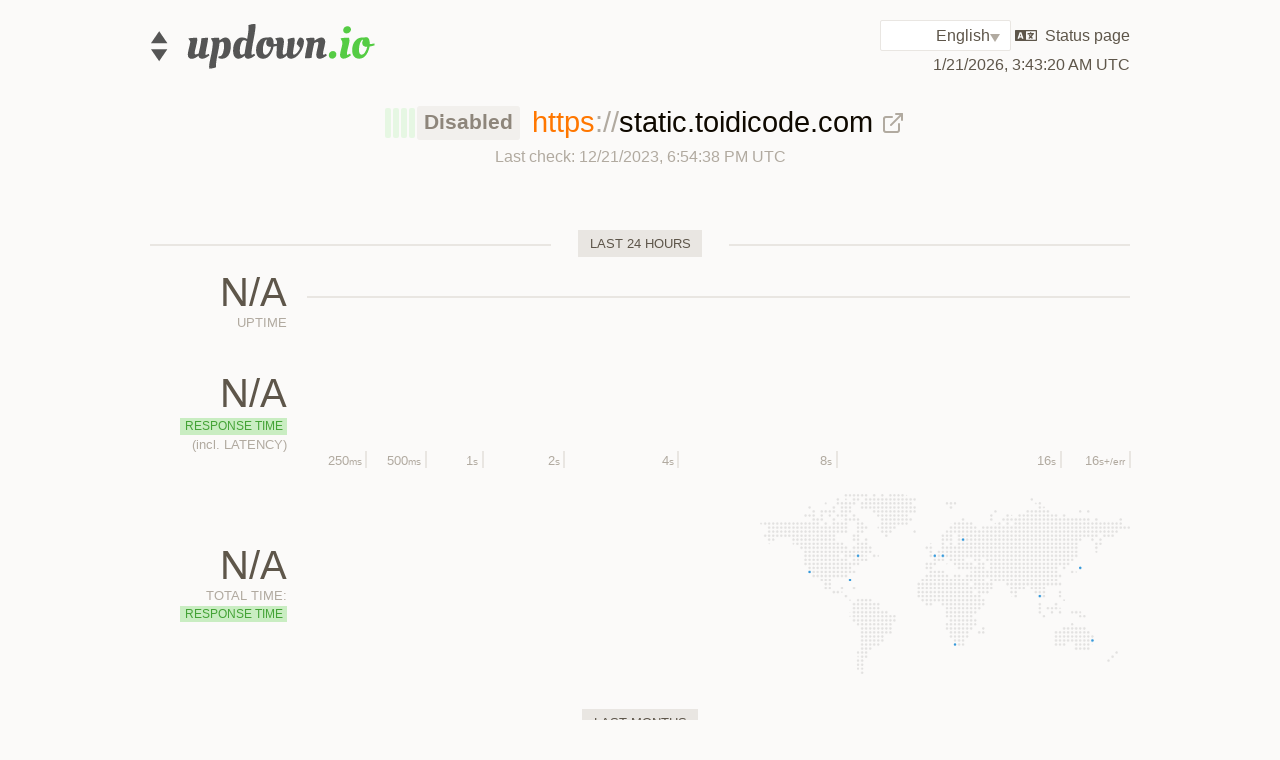

--- FILE ---
content_type: text/html; charset=utf-8
request_url: https://status.toidicode.com/mkv6
body_size: 7343
content:
<!DOCTYPE html>
<html lang="en">
  <head>
    <title>https://static.toidicode.com/ status page – updown.io</title>
    <meta content="Status on last indexing (21 Dec 18:54 UTC) →" name="description" />
    <link rel="icon" type="image/png" href="https://updown.io/favicon.png" />
    <meta charset="utf-8" />
    <meta content="width=device-width, initial-scale=1" name="viewport" />
    <meta content="#5c4" name="theme-color" />
    <link href="/apple-touch-icon.png" rel="apple-touch-icon" /><link rel="stylesheet" href="https://updown.io/assets/application-b916b1adb8635daa7bada04ab8378b430b9d334a4b5086d85355469bb92edfd7.css" media="all" />
  </head>
  <body class="no-footer">
    <header>
      <div class="center">
        <div id="logo">
          <a href="https://updown.io/">⟠ updown.io</a>
        </div>
        <div id="info"><form class="language-selector" data-auto-submit="true" action="" accept-charset="UTF-8" method="get">
                <select name="locale" id="locale"><option value="az">Azərbaycanca</option>
                <option value="da">Dansk</option>
                <option value="de">Deutsch</option>
                <option selected="selected" value="en">English</option>
                <option value="el">Greek</option>
                <option value="es">Español</option>
                <option value="et">Eesti</option>
                <option value="fi">Suomi</option>
                <option value="fr">Français</option>
                <option value="it">Italiano</option>
                <option value="ja">日本語</option>
                <option value="ka">ქართული</option>
                <option value="lv">Latviski</option>
                <option value="nl">Nederlands</option>
                <option value="pt">Português</option>
                <option value="ru">Русский</option>
                <option value="tr">Türkçe</option>
                <option value="uk">Українська</option>
                <option value="zh-TW">繁體中文</option></select> <svg viewbox="0 0 640 512" class="icon icon-language"><path fill="currentColor" d="M160.3 203.8h-.5s-4.3 20.9-7.8 33l-11 37.3h37.9l-10.7-37.3c-3.6-12.1-7.9-33-7.9-33zM616 96H24c-13.3 0-24 10.7-24 24v272c0 13.3 10.7 24 24 24h592c13.3 0 24-10.7 24-24V120c0-13.3-10.7-24-24-24zM233.2 352h-22.6a12 12 0 0 1-11.5-8.6l-9.3-31.7h-59.9l-9.1 31.6c-1.5 5.1-6.2 8.7-11.5 8.7H86.8c-8.2 0-14-8.1-11.4-15.9l57.1-168c1.7-4.9 6.2-8.1 11.4-8.1h32.2c5.1 0 9.7 3.3 11.4 8.1l57.1 168c2.6 7.8-3.2 15.9-11.4 15.9zM600 376H320V136h280zM372 228h110.8c-6.3 12.8-15.1 25.9-25.9 38.5-6.6-7.8-12.8-15.8-18.3-24-3.5-5.3-10.6-6.9-16.1-3.6l-13.7 8.2c-5.9 3.5-7.6 11.3-3.8 17 6.5 9.7 14.4 20.1 23.5 30.6-9 7.7-18.6 14.8-28.7 21.2-5.4 3.4-7.1 10.5-3.9 16l7.9 13.9c3.4 5.9 11 7.9 16.8 4.2 12.5-7.9 24.6-17 36-26.8 10.7 9.6 22.3 18.6 34.6 26.6 5.8 3.7 13.6 1.9 17-4.1l8-13.9c3.1-5.5 1.5-12.5-3.8-16-9.2-6-18.4-13.1-27.2-20.9 1.5-1.7 2.9-3.3 4.3-5 17.1-20.6 29.6-41.7 36.8-62H540c6.6 0 12-5.4 12-12v-16c0-6.6-5.4-12-12-12h-64v-16c0-6.6-5.4-12-12-12h-16c-6.6 0-12 5.4-12 12v16h-64c-6.6 0-12 5.4-12 12v16c0 6.7 5.4 12.1 12 12.1z"></path></svg><input type="submit" name="commit" value="change" data-disable-with="change" /></form><span class="title">Status page</span><br /> <time datetime="2026-01-21T03:43:20Z" data-format="local" title="2026-01-21 03:43:20 UTC">Jan 21, 03:43:20 UTC</time>
        </div>
      </div>
    </header>
    <section id="current-status">
      <div class="last-check">
        <div class="status" title="&lt;small&gt;Last check:&lt;/small&gt; Dec 21, 2023 18:54:38" rel="tooltip">Disabled</div><div class="status up" title="&lt;strong&gt;200 OK&lt;/strong&gt;&lt;br&gt;&lt;small&gt;Dec 21, 2023 17:54:38&lt;/small&gt;" rel="tooltip"></div><div class="status up" title="&lt;strong&gt;200 OK&lt;/strong&gt;&lt;br&gt;&lt;small&gt;Dec 21, 2023 16:54:59&lt;/small&gt;" rel="tooltip"></div><div class="status up" title="&lt;strong&gt;200 OK&lt;/strong&gt;&lt;br&gt;&lt;small&gt;Dec 21, 2023 15:55:23&lt;/small&gt;" rel="tooltip"></div><div class="status up" title="&lt;strong&gt;200 OK&lt;/strong&gt;&lt;br&gt;&lt;small&gt;Dec 21, 2023 14:55:58&lt;/small&gt;" rel="tooltip"></div>
      </div>
      <div class="url">
        <span class="scheme https ssl-warning domain-danger">https</span><span class="scheme">://</span><span class="host">static.toidicode.com</span> <a href="https://static.toidicode.com"><svg height="24" viewbox="0 0 24 24" fill="none" stroke="currentColor" stroke-width="2" stroke-linecap="round" stroke-linejoin="round" class="icon icon-external-link"><path d="M18 13v6a2 2 0 0 1-2 2H5a2 2 0 0 1-2-2V8a2 2 0 0 1 2-2h6"></path><polyline points="15 3 21 3 21 9"></polyline><line x1="10" y1="14" x2="21" y2="3"></line></svg></a>
      </div>
      <div class="legend">
        Last check: <time datetime="2023-12-21T18:54:38Z" data-format="local" title="2023-12-21 18:54:38 UTC">Dec 21, 18:54:38 UTC</time>
      </div>
      <div id="uptime">
      </div>
    </section>
    <section>
      <div class="center">
        <h5>
          <span>last 24 hours</span>
        </h5>
        <div class="status-history" id="last-day">
          <div class="uptime">
            <div class="numbers">
              <strong>N/A</strong><span>Uptime</span>
            </div>
            <div class="history">
              <div class="uptime-timeline">
                <output><i class="fill"></i><i class="disabled" rel="tooltip" style="left: 0%; width: 100%" title="Not monitored yet"></i></output>
              </div>
            </div>
          </div>
          <div class="response-time">
            <div class="numbers">
              <strong>N/A</strong> <span class="legend"><i class="server">Response time</i> (<small>incl.</small>&nbsp;latency)</span>
            </div>
            <div class="history">
              <div class="rt-chart">
                <output class="good" style="-webkit-flex: 16; -ms-flex: 16; flex: 16;">
                  <div class="ends-at">
                    250<small>ms</small>
                  </div></output>
                <output class="good" style="-webkit-flex: 16; -ms-flex: 16; flex: 16;">
                  <div class="ends-at">
                    500<small>ms</small>
                  </div></output>
                <output class="good compact" style="-webkit-flex: 22; -ms-flex: 22; flex: 22;">
                  <div class="ends-at">
                    1<small>s</small>
                  </div></output>
                <output class="tolerated compact" style="-webkit-flex: 32; -ms-flex: 32; flex: 32;">
                  <div class="ends-at">
                    2<small>s</small>
                  </div></output>
                <output class="tolerated compact" style="-webkit-flex: 45; -ms-flex: 45; flex: 45;">
                  <div class="ends-at">
                    4<small>s</small>
                  </div></output>
                <output class="frustrated compact" style="-webkit-flex: 63; -ms-flex: 63; flex: 63;">
                  <div class="ends-at">
                    8<small>s</small>
                  </div></output>
                <output class="frustrated compact" style="-webkit-flex: 89; -ms-flex: 89; flex: 89;">
                  <div class="ends-at">
                    16<small>s</small>
                  </div></output><output class="frustrated err">
                  <div class="ends-at">
                    16<small>s</small><small>+/err</small>
                  </div></output>
              </div>
            </div>
          </div>
          <div class="total-time">
            <div class="numbers">
              <strong>N/A</strong> <span class="legend">Total time: <i class="server">Response time</i></span>
            </div>
            <div class="history">
              <table class="total-time-charts">
              </table>
            </div>
          </div>
        </div>
        <h5>
          <span>last months</span>
        </h5>
        <div id="last-months">
          <div class="calendar">
            <div class="month">
              <div class="label">
                Aug: N/A <br /><small>Apdex (1.0): N/A</small>
              </div>
              <div class="spacer" style="grid-column: 1 / 5"></div>
              <div class="uptime disabled"><svg viewbox="0 0 16 16" class="icon icon-circle"><circle cx="8" cy="8" r="7"></circle></svg></div>
              <div class="uptime disabled"><svg viewbox="0 0 16 16" class="icon icon-circle"><circle cx="8" cy="8" r="7"></circle></svg></div>
              <div class="uptime disabled"><svg viewbox="0 0 16 16" class="icon icon-circle"><circle cx="8" cy="8" r="7"></circle></svg></div>
              <div class="uptime disabled"><svg viewbox="0 0 16 16" class="icon icon-circle"><circle cx="8" cy="8" r="7"></circle></svg></div>
              <div class="uptime disabled"><svg viewbox="0 0 16 16" class="icon icon-circle"><circle cx="8" cy="8" r="7"></circle></svg></div>
              <div class="uptime disabled"><svg viewbox="0 0 16 16" class="icon icon-circle"><circle cx="8" cy="8" r="7"></circle></svg></div>
              <div class="uptime disabled"><svg viewbox="0 0 16 16" class="icon icon-circle"><circle cx="8" cy="8" r="7"></circle></svg></div>
              <div class="uptime disabled"><svg viewbox="0 0 16 16" class="icon icon-circle"><circle cx="8" cy="8" r="7"></circle></svg></div>
              <div class="uptime disabled"><svg viewbox="0 0 16 16" class="icon icon-circle"><circle cx="8" cy="8" r="7"></circle></svg></div>
              <div class="uptime disabled"><svg viewbox="0 0 16 16" class="icon icon-circle"><circle cx="8" cy="8" r="7"></circle></svg></div>
              <div class="uptime disabled"><svg viewbox="0 0 16 16" class="icon icon-circle"><circle cx="8" cy="8" r="7"></circle></svg></div>
              <div class="uptime disabled"><svg viewbox="0 0 16 16" class="icon icon-circle"><circle cx="8" cy="8" r="7"></circle></svg></div>
              <div class="uptime disabled"><svg viewbox="0 0 16 16" class="icon icon-circle"><circle cx="8" cy="8" r="7"></circle></svg></div>
              <div class="uptime disabled"><svg viewbox="0 0 16 16" class="icon icon-circle"><circle cx="8" cy="8" r="7"></circle></svg></div>
              <div class="uptime disabled"><svg viewbox="0 0 16 16" class="icon icon-circle"><circle cx="8" cy="8" r="7"></circle></svg></div>
              <div class="uptime disabled"><svg viewbox="0 0 16 16" class="icon icon-circle"><circle cx="8" cy="8" r="7"></circle></svg></div>
              <div class="uptime disabled"><svg viewbox="0 0 16 16" class="icon icon-circle"><circle cx="8" cy="8" r="7"></circle></svg></div>
              <div class="uptime disabled"><svg viewbox="0 0 16 16" class="icon icon-circle"><circle cx="8" cy="8" r="7"></circle></svg></div>
              <div class="uptime disabled"><svg viewbox="0 0 16 16" class="icon icon-circle"><circle cx="8" cy="8" r="7"></circle></svg></div>
              <div class="uptime disabled"><svg viewbox="0 0 16 16" class="icon icon-circle"><circle cx="8" cy="8" r="7"></circle></svg></div>
              <div class="uptime disabled"><svg viewbox="0 0 16 16" class="icon icon-circle"><circle cx="8" cy="8" r="7"></circle></svg></div>
              <div class="uptime disabled"><svg viewbox="0 0 16 16" class="icon icon-circle"><circle cx="8" cy="8" r="7"></circle></svg></div>
              <div class="uptime disabled"><svg viewbox="0 0 16 16" class="icon icon-circle"><circle cx="8" cy="8" r="7"></circle></svg></div>
              <div class="uptime disabled"><svg viewbox="0 0 16 16" class="icon icon-circle"><circle cx="8" cy="8" r="7"></circle></svg></div>
              <div class="uptime disabled"><svg viewbox="0 0 16 16" class="icon icon-circle"><circle cx="8" cy="8" r="7"></circle></svg></div>
              <div class="uptime disabled"><svg viewbox="0 0 16 16" class="icon icon-circle"><circle cx="8" cy="8" r="7"></circle></svg></div>
              <div class="uptime disabled"><svg viewbox="0 0 16 16" class="icon icon-circle"><circle cx="8" cy="8" r="7"></circle></svg></div>
              <div class="uptime disabled"><svg viewbox="0 0 16 16" class="icon icon-circle"><circle cx="8" cy="8" r="7"></circle></svg></div>
              <div class="uptime disabled"><svg viewbox="0 0 16 16" class="icon icon-circle"><circle cx="8" cy="8" r="7"></circle></svg></div>
              <div class="uptime disabled"><svg viewbox="0 0 16 16" class="icon icon-circle"><circle cx="8" cy="8" r="7"></circle></svg></div>
              <div class="uptime disabled"><svg viewbox="0 0 16 16" class="icon icon-circle"><circle cx="8" cy="8" r="7"></circle></svg></div>
            </div>
            <div class="month">
              <div class="label">
                Sep: N/A <br /><small>Apdex (1.0): N/A</small>
              </div>
              <div class="uptime disabled"><svg viewbox="0 0 16 16" class="icon icon-circle"><circle cx="8" cy="8" r="7"></circle></svg></div>
              <div class="uptime disabled"><svg viewbox="0 0 16 16" class="icon icon-circle"><circle cx="8" cy="8" r="7"></circle></svg></div>
              <div class="uptime disabled"><svg viewbox="0 0 16 16" class="icon icon-circle"><circle cx="8" cy="8" r="7"></circle></svg></div>
              <div class="uptime disabled"><svg viewbox="0 0 16 16" class="icon icon-circle"><circle cx="8" cy="8" r="7"></circle></svg></div>
              <div class="uptime disabled"><svg viewbox="0 0 16 16" class="icon icon-circle"><circle cx="8" cy="8" r="7"></circle></svg></div>
              <div class="uptime disabled"><svg viewbox="0 0 16 16" class="icon icon-circle"><circle cx="8" cy="8" r="7"></circle></svg></div>
              <div class="uptime disabled"><svg viewbox="0 0 16 16" class="icon icon-circle"><circle cx="8" cy="8" r="7"></circle></svg></div>
              <div class="uptime disabled"><svg viewbox="0 0 16 16" class="icon icon-circle"><circle cx="8" cy="8" r="7"></circle></svg></div>
              <div class="uptime disabled"><svg viewbox="0 0 16 16" class="icon icon-circle"><circle cx="8" cy="8" r="7"></circle></svg></div>
              <div class="uptime disabled"><svg viewbox="0 0 16 16" class="icon icon-circle"><circle cx="8" cy="8" r="7"></circle></svg></div>
              <div class="uptime disabled"><svg viewbox="0 0 16 16" class="icon icon-circle"><circle cx="8" cy="8" r="7"></circle></svg></div>
              <div class="uptime disabled"><svg viewbox="0 0 16 16" class="icon icon-circle"><circle cx="8" cy="8" r="7"></circle></svg></div>
              <div class="uptime disabled"><svg viewbox="0 0 16 16" class="icon icon-circle"><circle cx="8" cy="8" r="7"></circle></svg></div>
              <div class="uptime disabled"><svg viewbox="0 0 16 16" class="icon icon-circle"><circle cx="8" cy="8" r="7"></circle></svg></div>
              <div class="uptime disabled"><svg viewbox="0 0 16 16" class="icon icon-circle"><circle cx="8" cy="8" r="7"></circle></svg></div>
              <div class="uptime disabled"><svg viewbox="0 0 16 16" class="icon icon-circle"><circle cx="8" cy="8" r="7"></circle></svg></div>
              <div class="uptime disabled"><svg viewbox="0 0 16 16" class="icon icon-circle"><circle cx="8" cy="8" r="7"></circle></svg></div>
              <div class="uptime disabled"><svg viewbox="0 0 16 16" class="icon icon-circle"><circle cx="8" cy="8" r="7"></circle></svg></div>
              <div class="uptime disabled"><svg viewbox="0 0 16 16" class="icon icon-circle"><circle cx="8" cy="8" r="7"></circle></svg></div>
              <div class="uptime disabled"><svg viewbox="0 0 16 16" class="icon icon-circle"><circle cx="8" cy="8" r="7"></circle></svg></div>
              <div class="uptime disabled"><svg viewbox="0 0 16 16" class="icon icon-circle"><circle cx="8" cy="8" r="7"></circle></svg></div>
              <div class="uptime disabled"><svg viewbox="0 0 16 16" class="icon icon-circle"><circle cx="8" cy="8" r="7"></circle></svg></div>
              <div class="uptime disabled"><svg viewbox="0 0 16 16" class="icon icon-circle"><circle cx="8" cy="8" r="7"></circle></svg></div>
              <div class="uptime disabled"><svg viewbox="0 0 16 16" class="icon icon-circle"><circle cx="8" cy="8" r="7"></circle></svg></div>
              <div class="uptime disabled"><svg viewbox="0 0 16 16" class="icon icon-circle"><circle cx="8" cy="8" r="7"></circle></svg></div>
              <div class="uptime disabled"><svg viewbox="0 0 16 16" class="icon icon-circle"><circle cx="8" cy="8" r="7"></circle></svg></div>
              <div class="uptime disabled"><svg viewbox="0 0 16 16" class="icon icon-circle"><circle cx="8" cy="8" r="7"></circle></svg></div>
              <div class="uptime disabled"><svg viewbox="0 0 16 16" class="icon icon-circle"><circle cx="8" cy="8" r="7"></circle></svg></div>
              <div class="uptime disabled"><svg viewbox="0 0 16 16" class="icon icon-circle"><circle cx="8" cy="8" r="7"></circle></svg></div>
              <div class="uptime disabled"><svg viewbox="0 0 16 16" class="icon icon-circle"><circle cx="8" cy="8" r="7"></circle></svg></div>
            </div>
            <div class="month">
              <div class="label">
                Oct: N/A <br /><small>Apdex (1.0): N/A</small>
              </div>
              <div class="spacer" style="grid-column: 1 / 3"></div>
              <div class="uptime disabled"><svg viewbox="0 0 16 16" class="icon icon-circle"><circle cx="8" cy="8" r="7"></circle></svg></div>
              <div class="uptime disabled"><svg viewbox="0 0 16 16" class="icon icon-circle"><circle cx="8" cy="8" r="7"></circle></svg></div>
              <div class="uptime disabled"><svg viewbox="0 0 16 16" class="icon icon-circle"><circle cx="8" cy="8" r="7"></circle></svg></div>
              <div class="uptime disabled"><svg viewbox="0 0 16 16" class="icon icon-circle"><circle cx="8" cy="8" r="7"></circle></svg></div>
              <div class="uptime disabled"><svg viewbox="0 0 16 16" class="icon icon-circle"><circle cx="8" cy="8" r="7"></circle></svg></div>
              <div class="uptime disabled"><svg viewbox="0 0 16 16" class="icon icon-circle"><circle cx="8" cy="8" r="7"></circle></svg></div>
              <div class="uptime disabled"><svg viewbox="0 0 16 16" class="icon icon-circle"><circle cx="8" cy="8" r="7"></circle></svg></div>
              <div class="uptime disabled"><svg viewbox="0 0 16 16" class="icon icon-circle"><circle cx="8" cy="8" r="7"></circle></svg></div>
              <div class="uptime disabled"><svg viewbox="0 0 16 16" class="icon icon-circle"><circle cx="8" cy="8" r="7"></circle></svg></div>
              <div class="uptime disabled"><svg viewbox="0 0 16 16" class="icon icon-circle"><circle cx="8" cy="8" r="7"></circle></svg></div>
              <div class="uptime disabled"><svg viewbox="0 0 16 16" class="icon icon-circle"><circle cx="8" cy="8" r="7"></circle></svg></div>
              <div class="uptime disabled"><svg viewbox="0 0 16 16" class="icon icon-circle"><circle cx="8" cy="8" r="7"></circle></svg></div>
              <div class="uptime disabled"><svg viewbox="0 0 16 16" class="icon icon-circle"><circle cx="8" cy="8" r="7"></circle></svg></div>
              <div class="uptime disabled"><svg viewbox="0 0 16 16" class="icon icon-circle"><circle cx="8" cy="8" r="7"></circle></svg></div>
              <div class="uptime disabled"><svg viewbox="0 0 16 16" class="icon icon-circle"><circle cx="8" cy="8" r="7"></circle></svg></div>
              <div class="uptime disabled"><svg viewbox="0 0 16 16" class="icon icon-circle"><circle cx="8" cy="8" r="7"></circle></svg></div>
              <div class="uptime disabled"><svg viewbox="0 0 16 16" class="icon icon-circle"><circle cx="8" cy="8" r="7"></circle></svg></div>
              <div class="uptime disabled"><svg viewbox="0 0 16 16" class="icon icon-circle"><circle cx="8" cy="8" r="7"></circle></svg></div>
              <div class="uptime disabled"><svg viewbox="0 0 16 16" class="icon icon-circle"><circle cx="8" cy="8" r="7"></circle></svg></div>
              <div class="uptime disabled"><svg viewbox="0 0 16 16" class="icon icon-circle"><circle cx="8" cy="8" r="7"></circle></svg></div>
              <div class="uptime disabled"><svg viewbox="0 0 16 16" class="icon icon-circle"><circle cx="8" cy="8" r="7"></circle></svg></div>
              <div class="uptime disabled"><svg viewbox="0 0 16 16" class="icon icon-circle"><circle cx="8" cy="8" r="7"></circle></svg></div>
              <div class="uptime disabled"><svg viewbox="0 0 16 16" class="icon icon-circle"><circle cx="8" cy="8" r="7"></circle></svg></div>
              <div class="uptime disabled"><svg viewbox="0 0 16 16" class="icon icon-circle"><circle cx="8" cy="8" r="7"></circle></svg></div>
              <div class="uptime disabled"><svg viewbox="0 0 16 16" class="icon icon-circle"><circle cx="8" cy="8" r="7"></circle></svg></div>
              <div class="uptime disabled"><svg viewbox="0 0 16 16" class="icon icon-circle"><circle cx="8" cy="8" r="7"></circle></svg></div>
              <div class="uptime disabled"><svg viewbox="0 0 16 16" class="icon icon-circle"><circle cx="8" cy="8" r="7"></circle></svg></div>
              <div class="uptime disabled"><svg viewbox="0 0 16 16" class="icon icon-circle"><circle cx="8" cy="8" r="7"></circle></svg></div>
              <div class="uptime disabled"><svg viewbox="0 0 16 16" class="icon icon-circle"><circle cx="8" cy="8" r="7"></circle></svg></div>
              <div class="uptime disabled"><svg viewbox="0 0 16 16" class="icon icon-circle"><circle cx="8" cy="8" r="7"></circle></svg></div>
              <div class="uptime disabled"><svg viewbox="0 0 16 16" class="icon icon-circle"><circle cx="8" cy="8" r="7"></circle></svg></div>
            </div>
            <div class="month">
              <div class="label">
                Nov: N/A <br /><small>Apdex (1.0): N/A</small>
              </div>
              <div class="spacer" style="grid-column: 1 / 6"></div>
              <div class="uptime disabled"><svg viewbox="0 0 16 16" class="icon icon-circle"><circle cx="8" cy="8" r="7"></circle></svg></div>
              <div class="uptime disabled"><svg viewbox="0 0 16 16" class="icon icon-circle"><circle cx="8" cy="8" r="7"></circle></svg></div>
              <div class="uptime disabled"><svg viewbox="0 0 16 16" class="icon icon-circle"><circle cx="8" cy="8" r="7"></circle></svg></div>
              <div class="uptime disabled"><svg viewbox="0 0 16 16" class="icon icon-circle"><circle cx="8" cy="8" r="7"></circle></svg></div>
              <div class="uptime disabled"><svg viewbox="0 0 16 16" class="icon icon-circle"><circle cx="8" cy="8" r="7"></circle></svg></div>
              <div class="uptime disabled"><svg viewbox="0 0 16 16" class="icon icon-circle"><circle cx="8" cy="8" r="7"></circle></svg></div>
              <div class="uptime disabled"><svg viewbox="0 0 16 16" class="icon icon-circle"><circle cx="8" cy="8" r="7"></circle></svg></div>
              <div class="uptime disabled"><svg viewbox="0 0 16 16" class="icon icon-circle"><circle cx="8" cy="8" r="7"></circle></svg></div>
              <div class="uptime disabled"><svg viewbox="0 0 16 16" class="icon icon-circle"><circle cx="8" cy="8" r="7"></circle></svg></div>
              <div class="uptime disabled"><svg viewbox="0 0 16 16" class="icon icon-circle"><circle cx="8" cy="8" r="7"></circle></svg></div>
              <div class="uptime disabled"><svg viewbox="0 0 16 16" class="icon icon-circle"><circle cx="8" cy="8" r="7"></circle></svg></div>
              <div class="uptime disabled"><svg viewbox="0 0 16 16" class="icon icon-circle"><circle cx="8" cy="8" r="7"></circle></svg></div>
              <div class="uptime disabled"><svg viewbox="0 0 16 16" class="icon icon-circle"><circle cx="8" cy="8" r="7"></circle></svg></div>
              <div class="uptime disabled"><svg viewbox="0 0 16 16" class="icon icon-circle"><circle cx="8" cy="8" r="7"></circle></svg></div>
              <div class="uptime disabled"><svg viewbox="0 0 16 16" class="icon icon-circle"><circle cx="8" cy="8" r="7"></circle></svg></div>
              <div class="uptime disabled"><svg viewbox="0 0 16 16" class="icon icon-circle"><circle cx="8" cy="8" r="7"></circle></svg></div>
              <div class="uptime disabled"><svg viewbox="0 0 16 16" class="icon icon-circle"><circle cx="8" cy="8" r="7"></circle></svg></div>
              <div class="uptime disabled"><svg viewbox="0 0 16 16" class="icon icon-circle"><circle cx="8" cy="8" r="7"></circle></svg></div>
              <div class="uptime disabled"><svg viewbox="0 0 16 16" class="icon icon-circle"><circle cx="8" cy="8" r="7"></circle></svg></div>
              <div class="uptime disabled"><svg viewbox="0 0 16 16" class="icon icon-circle"><circle cx="8" cy="8" r="7"></circle></svg></div>
              <div class="uptime disabled"><svg viewbox="0 0 16 16" class="icon icon-circle"><circle cx="8" cy="8" r="7"></circle></svg></div>
              <div class="uptime disabled"><svg viewbox="0 0 16 16" class="icon icon-circle"><circle cx="8" cy="8" r="7"></circle></svg></div>
              <div class="uptime disabled"><svg viewbox="0 0 16 16" class="icon icon-circle"><circle cx="8" cy="8" r="7"></circle></svg></div>
              <div class="uptime disabled"><svg viewbox="0 0 16 16" class="icon icon-circle"><circle cx="8" cy="8" r="7"></circle></svg></div>
              <div class="uptime disabled"><svg viewbox="0 0 16 16" class="icon icon-circle"><circle cx="8" cy="8" r="7"></circle></svg></div>
              <div class="uptime disabled"><svg viewbox="0 0 16 16" class="icon icon-circle"><circle cx="8" cy="8" r="7"></circle></svg></div>
              <div class="uptime disabled"><svg viewbox="0 0 16 16" class="icon icon-circle"><circle cx="8" cy="8" r="7"></circle></svg></div>
              <div class="uptime disabled"><svg viewbox="0 0 16 16" class="icon icon-circle"><circle cx="8" cy="8" r="7"></circle></svg></div>
              <div class="uptime disabled"><svg viewbox="0 0 16 16" class="icon icon-circle"><circle cx="8" cy="8" r="7"></circle></svg></div>
              <div class="uptime disabled"><svg viewbox="0 0 16 16" class="icon icon-circle"><circle cx="8" cy="8" r="7"></circle></svg></div>
            </div>
            <div class="month">
              <div class="label">
                Dec: N/A <br /><small>Apdex (1.0): N/A</small>
              </div>
              <div class="uptime disabled"><svg viewbox="0 0 16 16" class="icon icon-circle"><circle cx="8" cy="8" r="7"></circle></svg></div>
              <div class="uptime disabled"><svg viewbox="0 0 16 16" class="icon icon-circle"><circle cx="8" cy="8" r="7"></circle></svg></div>
              <div class="uptime disabled"><svg viewbox="0 0 16 16" class="icon icon-circle"><circle cx="8" cy="8" r="7"></circle></svg></div>
              <div class="uptime disabled"><svg viewbox="0 0 16 16" class="icon icon-circle"><circle cx="8" cy="8" r="7"></circle></svg></div>
              <div class="uptime disabled"><svg viewbox="0 0 16 16" class="icon icon-circle"><circle cx="8" cy="8" r="7"></circle></svg></div>
              <div class="uptime disabled"><svg viewbox="0 0 16 16" class="icon icon-circle"><circle cx="8" cy="8" r="7"></circle></svg></div>
              <div class="uptime disabled"><svg viewbox="0 0 16 16" class="icon icon-circle"><circle cx="8" cy="8" r="7"></circle></svg></div>
              <div class="uptime disabled"><svg viewbox="0 0 16 16" class="icon icon-circle"><circle cx="8" cy="8" r="7"></circle></svg></div>
              <div class="uptime disabled"><svg viewbox="0 0 16 16" class="icon icon-circle"><circle cx="8" cy="8" r="7"></circle></svg></div>
              <div class="uptime disabled"><svg viewbox="0 0 16 16" class="icon icon-circle"><circle cx="8" cy="8" r="7"></circle></svg></div>
              <div class="uptime disabled"><svg viewbox="0 0 16 16" class="icon icon-circle"><circle cx="8" cy="8" r="7"></circle></svg></div>
              <div class="uptime disabled"><svg viewbox="0 0 16 16" class="icon icon-circle"><circle cx="8" cy="8" r="7"></circle></svg></div>
              <div class="uptime disabled"><svg viewbox="0 0 16 16" class="icon icon-circle"><circle cx="8" cy="8" r="7"></circle></svg></div>
              <div class="uptime disabled"><svg viewbox="0 0 16 16" class="icon icon-circle"><circle cx="8" cy="8" r="7"></circle></svg></div>
              <div class="uptime disabled"><svg viewbox="0 0 16 16" class="icon icon-circle"><circle cx="8" cy="8" r="7"></circle></svg></div>
              <div class="uptime disabled"><svg viewbox="0 0 16 16" class="icon icon-circle"><circle cx="8" cy="8" r="7"></circle></svg></div>
              <div class="uptime disabled"><svg viewbox="0 0 16 16" class="icon icon-circle"><circle cx="8" cy="8" r="7"></circle></svg></div>
              <div class="uptime disabled"><svg viewbox="0 0 16 16" class="icon icon-circle"><circle cx="8" cy="8" r="7"></circle></svg></div>
              <div class="uptime disabled"><svg viewbox="0 0 16 16" class="icon icon-circle"><circle cx="8" cy="8" r="7"></circle></svg></div>
              <div class="uptime disabled"><svg viewbox="0 0 16 16" class="icon icon-circle"><circle cx="8" cy="8" r="7"></circle></svg></div>
              <div class="uptime disabled"><svg viewbox="0 0 16 16" class="icon icon-circle"><circle cx="8" cy="8" r="7"></circle></svg></div>
              <div class="uptime disabled"><svg viewbox="0 0 16 16" class="icon icon-circle"><circle cx="8" cy="8" r="7"></circle></svg></div>
              <div class="uptime disabled"><svg viewbox="0 0 16 16" class="icon icon-circle"><circle cx="8" cy="8" r="7"></circle></svg></div>
              <div class="uptime disabled"><svg viewbox="0 0 16 16" class="icon icon-circle"><circle cx="8" cy="8" r="7"></circle></svg></div>
              <div class="uptime disabled"><svg viewbox="0 0 16 16" class="icon icon-circle"><circle cx="8" cy="8" r="7"></circle></svg></div>
              <div class="uptime disabled"><svg viewbox="0 0 16 16" class="icon icon-circle"><circle cx="8" cy="8" r="7"></circle></svg></div>
              <div class="uptime disabled"><svg viewbox="0 0 16 16" class="icon icon-circle"><circle cx="8" cy="8" r="7"></circle></svg></div>
              <div class="uptime disabled"><svg viewbox="0 0 16 16" class="icon icon-circle"><circle cx="8" cy="8" r="7"></circle></svg></div>
              <div class="uptime disabled"><svg viewbox="0 0 16 16" class="icon icon-circle"><circle cx="8" cy="8" r="7"></circle></svg></div>
              <div class="uptime disabled"><svg viewbox="0 0 16 16" class="icon icon-circle"><circle cx="8" cy="8" r="7"></circle></svg></div>
              <div class="uptime disabled"><svg viewbox="0 0 16 16" class="icon icon-circle"><circle cx="8" cy="8" r="7"></circle></svg></div>
            </div>
            <div class="month">
              <div class="label">
                Jan: N/A <br /><small>Apdex (1.0): N/A</small>
              </div>
              <div class="spacer" style="grid-column: 1 / 4"></div>
              <div class="uptime disabled"><svg viewbox="0 0 16 16" class="icon icon-circle"><circle cx="8" cy="8" r="7"></circle></svg></div>
              <div class="uptime disabled"><svg viewbox="0 0 16 16" class="icon icon-circle"><circle cx="8" cy="8" r="7"></circle></svg></div>
              <div class="uptime disabled"><svg viewbox="0 0 16 16" class="icon icon-circle"><circle cx="8" cy="8" r="7"></circle></svg></div>
              <div class="uptime disabled"><svg viewbox="0 0 16 16" class="icon icon-circle"><circle cx="8" cy="8" r="7"></circle></svg></div>
              <div class="uptime disabled"><svg viewbox="0 0 16 16" class="icon icon-circle"><circle cx="8" cy="8" r="7"></circle></svg></div>
              <div class="uptime disabled"><svg viewbox="0 0 16 16" class="icon icon-circle"><circle cx="8" cy="8" r="7"></circle></svg></div>
              <div class="uptime disabled"><svg viewbox="0 0 16 16" class="icon icon-circle"><circle cx="8" cy="8" r="7"></circle></svg></div>
              <div class="uptime disabled"><svg viewbox="0 0 16 16" class="icon icon-circle"><circle cx="8" cy="8" r="7"></circle></svg></div>
              <div class="uptime disabled"><svg viewbox="0 0 16 16" class="icon icon-circle"><circle cx="8" cy="8" r="7"></circle></svg></div>
              <div class="uptime disabled"><svg viewbox="0 0 16 16" class="icon icon-circle"><circle cx="8" cy="8" r="7"></circle></svg></div>
              <div class="uptime disabled"><svg viewbox="0 0 16 16" class="icon icon-circle"><circle cx="8" cy="8" r="7"></circle></svg></div>
              <div class="uptime disabled"><svg viewbox="0 0 16 16" class="icon icon-circle"><circle cx="8" cy="8" r="7"></circle></svg></div>
              <div class="uptime disabled"><svg viewbox="0 0 16 16" class="icon icon-circle"><circle cx="8" cy="8" r="7"></circle></svg></div>
              <div class="uptime disabled"><svg viewbox="0 0 16 16" class="icon icon-circle"><circle cx="8" cy="8" r="7"></circle></svg></div>
              <div class="uptime disabled"><svg viewbox="0 0 16 16" class="icon icon-circle"><circle cx="8" cy="8" r="7"></circle></svg></div>
              <div class="uptime disabled"><svg viewbox="0 0 16 16" class="icon icon-circle"><circle cx="8" cy="8" r="7"></circle></svg></div>
              <div class="uptime disabled"><svg viewbox="0 0 16 16" class="icon icon-circle"><circle cx="8" cy="8" r="7"></circle></svg></div>
              <div class="uptime disabled"><svg viewbox="0 0 16 16" class="icon icon-circle"><circle cx="8" cy="8" r="7"></circle></svg></div>
              <div class="uptime disabled"><svg viewbox="0 0 16 16" class="icon icon-circle"><circle cx="8" cy="8" r="7"></circle></svg></div>
              <div class="uptime disabled"><svg viewbox="0 0 16 16" class="icon icon-circle"><circle cx="8" cy="8" r="7"></circle></svg></div>
              <div class="uptime disabled"><svg viewbox="0 0 16 16" class="icon icon-circle"><circle cx="8" cy="8" r="7"></circle></svg></div>
              <div class="uptime disabled"><svg viewbox="0 0 16 16" class="icon icon-circle"><circle cx="8" cy="8" r="7"></circle></svg></div>
              <div class="uptime disabled"><svg viewbox="0 0 16 16" class="icon icon-circle"><circle cx="8" cy="8" r="7"></circle></svg></div>
              <div class="uptime disabled"><svg viewbox="0 0 16 16" class="icon icon-circle"><circle cx="8" cy="8" r="7"></circle></svg></div>
              <div class="uptime disabled"><svg viewbox="0 0 16 16" class="icon icon-circle"><circle cx="8" cy="8" r="7"></circle></svg></div>
              <div class="uptime disabled"><svg viewbox="0 0 16 16" class="icon icon-circle"><circle cx="8" cy="8" r="7"></circle></svg></div>
              <div class="uptime disabled"><svg viewbox="0 0 16 16" class="icon icon-circle"><circle cx="8" cy="8" r="7"></circle></svg></div>
              <div class="uptime disabled"><svg viewbox="0 0 16 16" class="icon icon-circle"><circle cx="8" cy="8" r="7"></circle></svg></div>
              <div class="uptime disabled"><svg viewbox="0 0 16 16" class="icon icon-circle"><circle cx="8" cy="8" r="7"></circle></svg></div>
              <div class="uptime disabled"><svg viewbox="0 0 16 16" class="icon icon-circle"><circle cx="8" cy="8" r="7"></circle></svg></div>
              <div class="uptime disabled"><svg viewbox="0 0 16 16" class="icon icon-circle"><circle cx="8" cy="8" r="7"></circle></svg></div>
            </div>
          </div>
          <div class="legend">
            <div class="entry disabled">
              <svg viewbox="0 0 16 16" class="icon icon-circle"><circle cx="8" cy="8" r="7"></circle></svg> <span>No data</span>
            </div>
            <div class="entry gold">
              <svg viewbox="0 0 16 16" class="icon icon-circle"><circle cx="8" cy="8" r="7"></circle></svg> <span>No downtime</span>
            </div>
            <div class="entry silver">
              <svg viewbox="0 0 16 16" class="icon icon-circle"><circle cx="8" cy="8" r="7"></circle></svg> <span>&lt; 15m downtime</span>
            </div>
            <div class="entry bad">
              <svg viewbox="0 0 16 16" class="icon icon-circle"><circle cx="8" cy="8" r="7"></circle></svg> <span>&gt; 15m downtime</span>
            </div>
          </div><br /><?xml version="1.0" encoding="UTF-8" standalone="no"?>
          <svg width="100%" viewBox="0 0 980 400" xmlns="http://www.w3.org/2000/svg" class="chart" style="font-family:Sans,Arial;">
            <style>
              .axis-label { font-size: 1em; fill: currentColor; }
              .tick-text { font-size: 0.9em; fill: hsl(35, 10%, 66%); }
              .tick-line, .domain { stroke: hsl(35, 15%, 90%); stroke-width: 1; }
              .grid-line { stroke: hsl(35, 17%, 94%); stroke-width: 1; }
              .series-line { fill: none; stroke-width: 1; stroke-linecap: round; stroke-linejoin: round; opacity: 0.5; stroke-dasharray: 2,4 }
              .series-group:hover .series-line { stroke-width: 1.5; opacity: 1; stroke-dasharray: none }
              .series-group:hover text { color: black; font-weight: bold; cursor: default; }
              .series-outline { fill: hsl(35, 15%, 90%); stroke: hsl(35, 10%, 76%); opacity: 0.3 }
              .series-average { stroke: currentColor; stroke-width: 1.5; opacity: 1; stroke-dasharray: none }
              .y-axis-2 { fill: #e43; stroke: none; }
              .legend-line { opacity: 1; stroke-width: 1.5 }
              .legend-item { font-size: 0.9em; fill: currentColor; }
              .warp-area { fill: #3599db; opacity: 0.05; }
              .hover-column { opacity: 0.0; }
              .hover-column:hover { opacity: 0.3; }
              .hover-column rect { fill: #3599db; opacity: 0.2 }
              .hover-column line { stroke: #3599db; stroke-width: 1; }
            </style>
            <!-- Y1-axis -->
          <line x1="62" y1="50" x2="62" y2="350" class="domain" />
          <text x="17" y="200" class="axis-label" text-anchor="middle" transform="rotate(-90 17 200)">Response time (ms) →</text>
          <text x="52" y="353.5" class="tick-text" text-anchor="end">0</text>
          <text x="52" y="310.6" class="tick-text" text-anchor="end">500</text>
          <line x1="62" y1="307.1" x2="922" y2="307.1" class="grid-line" />
          <text x="52" y="267.8" class="tick-text" text-anchor="end">1000</text>
          <line x1="62" y1="264.3" x2="922" y2="264.3" class="grid-line" />
          <text x="52" y="224.9" class="tick-text" text-anchor="end">1500</text>
          <line x1="62" y1="221.4" x2="922" y2="221.4" class="grid-line" />
          <text x="52" y="182.1" class="tick-text" text-anchor="end">2000</text>
          <line x1="62" y1="178.6" x2="922" y2="178.6" class="grid-line" />
          <text x="52" y="139.2" class="tick-text" text-anchor="end">2500</text>
          <line x1="62" y1="135.7" x2="922" y2="135.7" class="grid-line" />
          <text x="52" y="96.4" class="tick-text" text-anchor="end">3000</text>
          <line x1="62" y1="92.9" x2="922" y2="92.9" class="grid-line" />
          <text x="52" y="53.5" class="tick-text" text-anchor="end">3500</text>
          <line x1="62" y1="50.0" x2="922" y2="50.0" class="grid-line" />
          <!-- Y2-axis -->
          <line x1="922" y1="50" x2="922" y2="350" class="domain" stroke="#666" />
          <text x="962" y="200" class="axis-label" text-anchor="middle" transform="rotate(90 962 200)">Downtime →</text>
          <text x="932" y="354.0" class="tick-text" text-anchor="start">4h</text>
          <text x="932" y="254.0" class="tick-text" text-anchor="start">2h</text>
          <text x="932" y="154.0" class="tick-text" text-anchor="start">1h</text>
          <text x="932" y="54.0" class="tick-text" text-anchor="start">✓</text>
          <!-- X-axis -->
          <line x1="62" y1="350" x2="922" y2="350" class="domain" />
          <line x1="899.7" y1="350" x2="899.7" y2="355" class="tick-line" />
          <g class="hover-column" rel="tooltip-remote"><title>📅 December 2023:Average: 366 ms ├ Miami: 529 ms ├ Tokyo: 164 ms ├ Sydney: 457 ms ├ Helsinki: 500 ms ├ Roubaix: 334 ms ├ Montreal: 509 ms ├ Frankfurt: 370 ms ├ Singapore: 30 ms └ Los Angeles: 409 ms</title><rect x="899.7" y="50" width="22.3" height="300"></rect></g><line x1="855.2" y1="350" x2="855.2" y2="355" class="tick-line" />
          <g class="hover-column" rel="tooltip-remote"><title>📅 November 2023:Average: 356 ms ├ Miami: 531 ms ├ Tokyo: 181 ms ├ Sydney: 262 ms ├ Helsinki: 552 ms ├ Roubaix: 334 ms ├ Montreal: 525 ms ├ Frankfurt: 354 ms ├ Singapore: 28 ms └ Los Angeles: 437 ms</title><rect x="855.2" y="50" width="44.5" height="300"></rect><line x1="877.5" y1="50" x2="877.5" y2="350"></line></g><line x1="809.1" y1="350" x2="809.1" y2="355" class="tick-line" />
          <g class="hover-column" rel="tooltip-remote"><title>📅 October 2023:Average: 346 ms ├ Miami: 530 ms ├ Tokyo: 188 ms ├ Sydney: 201 ms ├ Helsinki: 522 ms ├ Roubaix: 340 ms ├ Montreal: 519 ms ├ Frankfurt: 419 ms ├ Singapore: 24 ms └ Los Angeles: 377 ms</title><rect x="809.1" y="50" width="46.1" height="300"></rect><line x1="832.2" y1="50" x2="832.2" y2="350"></line></g><line x1="764.6" y1="350" x2="764.6" y2="355" class="tick-line" />
          <g class="hover-column" rel="tooltip-remote"><title>📅 September 2023:Average: 678 ms ├ Miami: 534 ms ├ Tokyo: 173 ms ├ Sydney: 201 ms ├ Helsinki: 3.45 s ├ Roubaix: 317 ms ├ Montreal: 513 ms ├ Frankfurt: 453 ms ├ Singapore: 22 ms └ Los Angeles: 445 ms</title><rect x="764.6" y="50" width="44.5" height="300"></rect><line x1="786.9" y1="50" x2="786.9" y2="350"></line></g><line x1="718.5" y1="350" x2="718.5" y2="355" class="tick-line" />
          <g class="hover-column" rel="tooltip-remote"><title>📅 August 2023:Average: 323 ms ├ Miami: 526 ms ├ Tokyo: 177 ms ├ Sydney: 200 ms ├ Roubaix: 316 ms ├ Montreal: 517 ms ├ Frankfurt: 371 ms ├ Singapore: 23 ms └ Los Angeles: 457 ms</title><rect x="718.5" y="50" width="46.1" height="300"></rect><line x1="741.6" y1="50" x2="741.6" y2="350"></line></g><line x1="672.5" y1="350" x2="672.5" y2="355" class="tick-line" />
          <text x="672.5" y="370" class="tick-text" text-anchor="middle">2023</text>
          <g class="hover-column" rel="tooltip-remote"><title>📅 July 2023:Average: 315 ms ├ Miami: 571 ms ├ Tokyo: 179 ms ├ Sydney: 200 ms ├ Roubaix: 314 ms ├ Montreal: 512 ms ├ Frankfurt: 352 ms ├ Singapore: 22 ms └ Los Angeles: 377 ms</title><rect x="672.5" y="50" width="46.0" height="300"></rect><line x1="695.5" y1="50" x2="695.5" y2="350"></line></g><line x1="627.9" y1="350" x2="627.9" y2="355" class="tick-line" />
          <g class="hover-column" rel="tooltip-remote"><title>📅 June 2023:Average: 320 ms ├ Miami: 529 ms ├ Tokyo: 175 ms ├ Sydney: 290 ms ├ Roubaix: 310 ms ├ Montreal: 518 ms ├ Frankfurt: 353 ms ├ Singapore: 18 ms └ Los Angeles: 368 ms</title><rect x="627.9" y="50" width="44.6" height="300"></rect><line x1="650.2" y1="50" x2="650.2" y2="350"></line></g><line x1="581.9" y1="350" x2="581.9" y2="355" class="tick-line" />
          <g class="hover-column" rel="tooltip-remote"><title>📅 May 2023:Average: 312 ms ├ Miami: 529 ms ├ Tokyo: 178 ms ├ Sydney: 228 ms ├ Roubaix: 315 ms ├ Montreal: 512 ms ├ Frankfurt: 351 ms ├ Singapore: 18 ms └ Los Angeles: 366 ms</title><rect x="581.9" y="50" width="46.0" height="300"></rect><line x1="604.9" y1="50" x2="604.9" y2="350"></line></g><line x1="537.3" y1="350" x2="537.3" y2="355" class="tick-line" />
          <g class="hover-column" rel="tooltip-remote"><title>📅 April 2023:Average: 311 ms ├ Miami: 538 ms ├ Tokyo: 183 ms ├ Sydney: 208 ms ├ Roubaix: 318 ms ├ Montreal: 504 ms ├ Frankfurt: 350 ms ├ Singapore: 20 ms └ Los Angeles: 368 ms</title><rect x="537.3" y="50" width="44.6" height="300"></rect><line x1="559.6" y1="50" x2="559.6" y2="350"></line></g><line x1="491.3" y1="350" x2="491.3" y2="355" class="tick-line" />
          <g class="hover-column" rel="tooltip-remote"><title>📅 March 2023:Average: 315 ms ├ Miami: 534 ms ├ Tokyo: 186 ms ├ Sydney: 204 ms ├ Roubaix: 318 ms ├ Montreal: 506 ms ├ Frankfurt: 390 ms ├ Singapore: 19 ms └ Los Angeles: 366 ms</title><rect x="491.3" y="50" width="46.0" height="300"></rect><line x1="514.3" y1="50" x2="514.3" y2="350"></line></g><line x1="449.7" y1="350" x2="449.7" y2="355" class="tick-line" />
          <g class="hover-column" rel="tooltip-remote"><title>📅 February 2023:Average: 367 ms ├ Miami: 568 ms ├ Tokyo: 268 ms ├ Sydney: 243 ms ├ Roubaix: 320 ms ├ Montreal: 529 ms ├ Frankfurt: 429 ms ├ Singapore: 69 ms └ Los Angeles: 512 ms</title><rect x="449.7" y="50" width="41.6" height="300"></rect><line x1="470.5" y1="50" x2="470.5" y2="350"></line></g><line x1="403.6" y1="350" x2="403.6" y2="365" class="tick-line" />
          <line x1="403.6" y1="50" x2="403.6" y2="350" class="grid-line" />
          <g class="hover-column" rel="tooltip-remote"><title>📅 January 2023:Average: 318 ms ├ Miami: 535 ms ├ Tokyo: 178 ms ├ Sydney: 263 ms ├ Roubaix: 319 ms ├ Montreal: 508 ms ├ Frankfurt: 350 ms ├ Singapore: 23 ms └ Los Angeles: 368 ms</title><rect x="403.6" y="50" width="46.1" height="300"></rect><line x1="426.7" y1="50" x2="426.7" y2="350"></line></g><line x1="357.6" y1="350" x2="357.6" y2="355" class="tick-line" />
          <g class="hover-column" rel="tooltip-remote"><title>📅 December 2022:Average: 334 ms ├ Miami: 537 ms ├ Tokyo: 182 ms ├ Sydney: 335 ms ├ Roubaix: 328 ms ├ Montreal: 510 ms ├ Frankfurt: 369 ms ├ Singapore: 30 ms └ Los Angeles: 387 ms</title><rect x="357.6" y="50" width="46.0" height="300"></rect><line x1="380.6" y1="50" x2="380.6" y2="350"></line></g><line x1="313.0" y1="350" x2="313.0" y2="355" class="tick-line" />
          <g class="hover-column" rel="tooltip-remote"><title>📅 November 2022:Average: 371 ms ├ Miami: 757 ms ├ Tokyo: 177 ms ├ Sydney: 326 ms ├ Roubaix: 335 ms ├ Montreal: 518 ms ├ Frankfurt: 419 ms ├ Singapore: 30 ms └ Los Angeles: 410 ms</title><rect x="313.0" y="50" width="44.6" height="300"></rect><line x1="335.3" y1="50" x2="335.3" y2="350"></line></g><line x1="267.0" y1="350" x2="267.0" y2="355" class="tick-line" />
          <g class="hover-column" rel="tooltip-remote"><title>📅 October 2022:Average: 359 ms ├ Miami: 551 ms ├ Tokyo: 175 ms ├ Sydney: 342 ms ├ Roubaix: 359 ms ├ Montreal: 502 ms ├ Frankfurt: 512 ms ├ Singapore: 41 ms └ Los Angeles: 396 ms</title><rect x="267.0" y="50" width="46.0" height="300"></rect><line x1="290.0" y1="50" x2="290.0" y2="350"></line></g><line x1="222.4" y1="350" x2="222.4" y2="355" class="tick-line" />
          <g class="hover-column" rel="tooltip-remote"><title>📅 September 2022:Average: 359 ms ├ Miami: 571 ms ├ Tokyo: 173 ms ├ Sydney: 334 ms ├ Roubaix: 343 ms ├ Montreal: 553 ms ├ Frankfurt: 450 ms ├ Singapore: 24 ms └ Los Angeles: 424 ms</title><rect x="222.4" y="50" width="44.6" height="300"></rect><line x1="244.7" y1="50" x2="244.7" y2="350"></line></g><line x1="176.4" y1="350" x2="176.4" y2="355" class="tick-line" />
          <g class="hover-column" rel="tooltip-remote"><title>📅 August 2022:Average: 345 ms ├ Miami: 527 ms ├ Tokyo: 172 ms ├ Sydney: 328 ms ├ Roubaix: 339 ms ├ Montreal: 507 ms ├ Frankfurt: 480 ms ├ Singapore: 24 ms └ Los Angeles: 387 ms</title><rect x="176.4" y="50" width="46.0" height="300"></rect><line x1="199.4" y1="50" x2="199.4" y2="350"></line></g><line x1="130.3" y1="350" x2="130.3" y2="355" class="tick-line" />
          <text x="130.3" y="370" class="tick-text" text-anchor="middle">2022</text>
          <g class="hover-column" rel="tooltip-remote"><title>📅 July 2022:Average: 345 ms ├ Miami: 533 ms ├ Tokyo: 175 ms ├ Sydney: 311 ms ├ Roubaix: 342 ms ├ Montreal: 506 ms ├ Frankfurt: 498 ms ├ Singapore: 21 ms └ Los Angeles: 377 ms</title><rect x="130.3" y="50" width="46.1" height="300"></rect><line x1="153.4" y1="50" x2="153.4" y2="350"></line></g><line x1="85.8" y1="350" x2="85.8" y2="355" class="tick-line" />
          <g class="hover-column" rel="tooltip-remote"><title>📅 June 2022:🔴 Downtime: 2hAverage: 490 ms ├ Miami: 536 ms ├ Tokyo: 350 ms ├ Sydney: 949 ms ├ Roubaix: 335 ms ├ Montreal: 516 ms ├ Frankfurt: 521 ms ├ Singapore: 26 ms └ Los Angeles: 688 ms</title><rect x="85.8" y="50" width="44.5" height="300"></rect><line x1="108.1" y1="50" x2="108.1" y2="350"></line></g><g class="hover-column" rel="tooltip-remote"><title>📅 May 2022:Average: 334 ms ├ Miami: 538 ms ├ Tokyo: 202 ms ├ Sydney: 200 ms ├ Roubaix: 331 ms ├ Montreal: 499 ms ├ Frankfurt: 506 ms ├ Singapore: 21 ms └ Los Angeles: 377 ms</title><rect x="62.0" y="50" width="23.8" height="300"></rect></g>
            <path d="M 62.0,303.9 108.0,268.7 152.6,304.3 198.6,304.8 244.7,301.1 289.3,302.8 335.3,285.1 379.9,304.0 425.9,304.1 471.9,301.3 513.5,304.2 559.6,303.9 604.1,304.7 650.2,304.7 694.7,301.1 740.8,304.9 786.8,54.1 831.4,304.6 877.4,302.7 922.0,304.7 922.0,347.4 877.4,347.6 831.4,347.9 786.8,348.1 740.8,348.0 694.7,348.1 650.2,348.5 604.1,348.5 559.6,348.3 513.5,348.4 471.9,344.1 425.9,348.0 379.9,347.4 335.3,347.4 289.3,346.5 244.7,347.9 198.6,347.9 152.6,348.2 108.0,347.8 62.0,348.2z" class="series-outline" pointer-events="none"/><defs>
            <path id="961772760-serie-0" d="M 62.0,303.9 108.0,304.1 152.6,304.3 198.6,304.8 244.7,301.1 289.3,302.8 335.3,285.1 379.9,304.0 425.9,304.1 471.9,301.3 513.5,304.2 559.6,303.9 604.1,304.7 650.2,304.7 694.7,301.1 740.8,304.9 786.8,304.2 831.4,304.6 877.4,304.5 922.0,304.7"/>
          </defs>
          <g class="series-group">
            <use href="#961772760-serie-0" fill="none" stroke="none" stroke-width="5" pointer-events="stroke"/>
            <use href="#961772760-serie-0" class="series-line y-axis-1" stroke="hsl(75, 100%, 40%)" />
            <rect x="57" y="27" width="25" height="14" class="legend-hover-backfill" fill="transparent"/>
          <line x1="62" y1="35" x2="77" y2="35" class="series-line legend-line y-axis-1" stroke="hsl(75, 100%, 40%)" stroke-width="2" />
          <text x="82" y="39" class="legend-item">Miami</text>
          
            <title>Miami</title>
          </g>
          <defs>
            <path id="961772760-serie-1" d="M 62.0,332.7 108.0,320.0 152.6,335.0 198.6,335.3 244.7,335.2 289.3,335.0 335.3,334.8 379.9,334.4 425.9,334.7 471.9,327.0 513.5,334.1 559.6,334.3 604.1,334.7 650.2,335.0 694.7,334.7 740.8,334.8 786.8,335.2 831.4,333.9 877.4,334.5 922.0,335.9"/>
          </defs>
          <g class="series-group">
            <use href="#961772760-serie-1" fill="none" stroke="none" stroke-width="5" pointer-events="stroke"/>
            <use href="#961772760-serie-1" class="series-line y-axis-1" stroke="hsl(330, 80%, 60%)" />
            <rect x="140.634375" y="7" width="25" height="14" class="legend-hover-backfill" fill="transparent"/>
          <line x1="145.634375" y1="15" x2="160.634375" y2="15" class="series-line legend-line y-axis-1" stroke="hsl(330, 80%, 60%)" stroke-width="2" />
          <text x="165.634375" y="19" class="legend-item">Tokyo</text>
          
            <title>Tokyo</title>
          </g>
          <defs>
            <path id="961772760-serie-2" d="M 62.0,332.9 108.0,268.7 152.6,323.3 198.6,321.9 244.7,321.4 289.3,320.7 335.3,322.1 379.9,321.3 425.9,327.5 471.9,329.2 513.5,332.5 559.6,332.2 604.1,330.5 650.2,325.1 694.7,332.9 740.8,332.9 786.8,332.8 831.4,332.8 877.4,327.5 922.0,310.8"/>
          </defs>
          <g class="series-group">
            <use href="#961772760-serie-2" fill="none" stroke="none" stroke-width="5" pointer-events="stroke"/>
            <use href="#961772760-serie-2" class="series-line y-axis-1" stroke="hsl(300, 80%, 60%)" />
            <rect x="140.634375" y="27" width="25" height="14" class="legend-hover-backfill" fill="transparent"/>
          <line x1="145.634375" y1="35" x2="160.634375" y2="35" class="series-line legend-line y-axis-1" stroke="hsl(300, 80%, 60%)" stroke-width="2" />
          <text x="165.634375" y="39" class="legend-item">Sydney</text>
          
            <title>Sydney</title>
          </g>
          <defs>
            <path id="961772760-serie-3" d="M 786.8,54.1 831.4,305.3 877.4,302.7 922.0,307.1"/>
          </defs>
          <g class="series-group">
            <use href="#961772760-serie-3" fill="none" stroke="none" stroke-width="5" pointer-events="stroke"/>
            <use href="#961772760-serie-3" class="series-line y-axis-1" stroke="hsl(176, 81%, 36%)" />
            <rect x="218.66484375000002" y="7" width="25" height="14" class="legend-hover-backfill" fill="transparent"/>
          <line x1="223.66484375000002" y1="15" x2="238.66484375000002" y2="15" class="series-line legend-line y-axis-1" stroke="hsl(176, 81%, 36%)" stroke-width="2" />
          <text x="243.66484375000002" y="19" class="legend-item">Helsinki</text>
          
            <title>Helsinki</title>
          </g>
          <defs>
            <path id="961772760-serie-4" d="M 62.0,321.6 108.0,321.3 152.6,320.7 198.6,320.9 244.7,320.6 289.3,319.2 335.3,321.3 379.9,321.9 425.9,322.7 471.9,322.6 513.5,322.7 559.6,322.7 604.1,323.0 650.2,323.4 694.7,323.1 740.8,322.9 786.8,322.8 831.4,320.9 877.4,321.4 922.0,321.4"/>
          </defs>
          <g class="series-group">
            <use href="#961772760-serie-4" fill="none" stroke="none" stroke-width="5" pointer-events="stroke"/>
            <use href="#961772760-serie-4" class="series-line y-axis-1" stroke="hsl(217, 89%, 61%)" />
            <rect x="218.66484375000002" y="27" width="25" height="14" class="legend-hover-backfill" fill="transparent"/>
          <line x1="223.66484375000002" y1="35" x2="238.66484375000002" y2="35" class="series-line legend-line y-axis-1" stroke="hsl(217, 89%, 61%)" stroke-width="2" />
          <text x="243.66484375000002" y="39" class="legend-item">Roubaix</text>
          
            <title>Roubaix</title>
          </g>
          <defs>
            <path id="961772760-serie-5" d="M 62.0,307.2 108.0,305.8 152.6,306.6 198.6,306.5 244.7,302.6 289.3,307.0 335.3,305.6 379.9,306.3 425.9,306.5 471.9,304.7 513.5,306.6 559.6,306.8 604.1,306.1 650.2,305.6 694.7,306.1 740.8,305.7 786.8,306.0 831.4,305.5 877.4,305.0 922.0,306.4"/>
          </defs>
          <g class="series-group">
            <use href="#961772760-serie-5" fill="none" stroke="none" stroke-width="5" pointer-events="stroke"/>
            <use href="#961772760-serie-5" class="series-line y-axis-1" stroke="hsl(136, 53%, 46%)" />
            <rect x="301.49765625000003" y="7" width="25" height="14" class="legend-hover-backfill" fill="transparent"/>
          <line x1="306.49765625000003" y1="15" x2="321.49765625000003" y2="15" class="series-line legend-line y-axis-1" stroke="hsl(136, 53%, 46%)" stroke-width="2" />
          <text x="326.49765625000003" y="19" class="legend-item">Montreal</text>
          
            <title>Montreal</title>
          </g>
          <defs>
            <path id="961772760-serie-6" d="M 62.0,306.6 108.0,305.3 152.6,307.3 198.6,308.9 244.7,311.4 289.3,306.1 335.3,314.1 379.9,318.4 425.9,320.0 471.9,313.2 513.5,316.6 559.6,320.0 604.1,319.9 650.2,319.7 694.7,319.8 740.8,318.2 786.8,311.2 831.4,314.1 877.4,319.7 922.0,318.3"/>
          </defs>
          <g class="series-group">
            <use href="#961772760-serie-6" fill="none" stroke="none" stroke-width="5" pointer-events="stroke"/>
            <use href="#961772760-serie-6" class="series-line y-axis-1" stroke="hsl(196, 81%, 46%)" />
            <rect x="301.49765625000003" y="27" width="25" height="14" class="legend-hover-backfill" fill="transparent"/>
          <line x1="306.49765625000003" y1="35" x2="321.49765625000003" y2="35" class="series-line legend-line y-axis-1" stroke="hsl(196, 81%, 46%)" stroke-width="2" />
          <text x="326.49765625000003" y="39" class="legend-item">Frankfurt</text>
          
            <title>Frankfurt</title>
          </g>
          <defs>
            <path id="961772760-serie-7" d="M 106.0,199.4 h4 V50 h-4 z"/>
          </defs>
          <g class="series-group">
            <use href="#961772760-serie-7" fill="none" stroke="none" stroke-width="5" pointer-events="stroke"/>
            <use href="#961772760-serie-7" class="series-bars y-axis-2" stroke="hsl(35, 8%, 50%)" />
            
            <title>Downtime</title>
          </g>
          <defs>
            <path id="961772760-serie-8" d="M 62.0,348.2 108.0,347.8 152.6,348.2 198.6,347.9 244.7,347.9 289.3,346.5 335.3,347.4 379.9,347.4 425.9,348.0 471.9,344.1 513.5,348.4 559.6,348.3 604.1,348.5 650.2,348.5 694.7,348.1 740.8,348.0 786.8,348.1 831.4,347.9 877.4,347.6 922.0,347.4"/>
          </defs>
          <g class="series-group">
            <use href="#961772760-serie-8" fill="none" stroke="none" stroke-width="5" pointer-events="stroke"/>
            <use href="#961772760-serie-8" class="series-line y-axis-1" stroke="hsl(0, 90%, 60%)" />
            <rect x="388.85423437500003" y="7" width="25" height="14" class="legend-hover-backfill" fill="transparent"/>
          <line x1="393.85423437500003" y1="15" x2="408.85423437500003" y2="15" class="series-line legend-line y-axis-1" stroke="hsl(0, 90%, 60%)" stroke-width="2" />
          <text x="413.85423437500003" y="19" class="legend-item">Singapore</text>
          
            <title>Singapore</title>
          </g>
          <defs>
            <path id="961772760-serie-9" d="M 62.0,317.7 108.0,291.0 152.6,317.7 198.6,316.8 244.7,313.7 289.3,316.1 335.3,314.9 379.9,316.8 425.9,318.5 471.9,306.1 513.5,318.6 559.6,318.5 604.1,318.6 650.2,318.5 694.7,317.7 740.8,310.8 786.8,311.9 831.4,317.7 877.4,312.5 922.0,314.9"/>
          </defs>
          <g class="series-group">
            <use href="#961772760-serie-9" fill="none" stroke="none" stroke-width="5" pointer-events="stroke"/>
            <use href="#961772760-serie-9" class="series-line y-axis-1" stroke="hsl(35, 90%, 56%)" />
            <rect x="388.85423437500003" y="27" width="25" height="14" class="legend-hover-backfill" fill="transparent"/>
          <line x1="393.85423437500003" y1="35" x2="408.85423437500003" y2="35" class="series-line legend-line y-axis-1" stroke="hsl(35, 90%, 56%)" stroke-width="2" />
          <text x="413.85423437500003" y="39" class="legend-item">Los Angeles</text>
          
            <title>Los Angeles</title>
          </g>
          <path d="M 62.0,321.4 108.0,308.0 152.6,320.4 198.6,320.4 244.7,319.2 289.3,319.2 335.3,318.2 379.9,321.3 425.9,322.7 471.9,318.5 513.5,323.0 559.6,323.3 604.1,323.2 650.2,322.6 694.7,322.9 740.8,322.3 786.8,291.8 831.4,320.3 877.4,319.5 922.0,318.6" class="series-line series-average">
            <title>Average</title>
          </path>
          
            <line x1="62" y1="15" x2="77" y2="15" class="series-line series-average legend-line y-axis-1" stroke-width="2" />
          <text x="82" y="19" class="legend-item" font-weight="bold">Average</text>
          <rect x="918" y="30" width="4" height="10" class="legend-bars y-axis-2" />
          <text x="912" y="39" class="legend-item" text-anchor="end">Downtime</text>
          
          </svg>
          
        </div>
      </div>
    </section>
    <script>
      var nodes = document.querySelectorAll('time[data-format=local]');
      for (var i = 0; i < nodes.length; i++) {
        var elem = nodes[i];
        var time = new Date(elem.getAttribute('datetime'));
        if (time.toLocaleString)
          elem.innerHTML = time.toLocaleString([], {timeZoneName: "short"});
      }
      var hours = document.querySelectorAll('.apdex-timeline .ends-at');
      for (var i = 0; i < hours.length; i++) {
        var elem = hours[i];
        var time = new Date(elem.getAttribute('datetime'))
        if (time.toLocaleTimeString) {
          if (time.getMinutes() == 0) {
            formatted = time.toLocaleTimeString([], {hour: 'numeric'});
            // Handle older browser lack of options ("08:12:23 AM GMT+2" → "08 AM")
            formatted = formatted.replace(/^(\d+):\d+:\d+( AM| PM)?.+$/, '$1$2')
          }
          else {
            formatted = time.toLocaleTimeString([], {hour: 'numeric', minute: '2-digit'});
            // Handle older browser lack of options ("08:12:23 AM GMT+2" → "08:12 AM")
            formatted = formatted.replace(/^(\d+:\d+):\d+( AM| PM)?.+$/, '$1$2')
          }
          if (formatted.match(/^\d+$/))
            formatted = formatted + 'h';
          elem.innerText = formatted;
        }
      }
    </script>
    <script src="https://updown.io/assets/application-24ec8a8026095a7a00bd484028592075ccb2159827cc7cad12f13716cb658b88.js"></script>
    <script>
      var nodes = document.querySelectorAll('i.down');
      for (var i = 0; i < nodes.length; i++) {
        var elem = nodes[i];
        var from = new Date(elem.getAttribute('data-from'));
        var to = elem.getAttribute('data-to')
        if (from.toLocaleTimeString) {
          from = from.toLocaleTimeString([], {hour: 'numeric', minute:'2-digit'});
          // Handle older browser lack of options ("08:12:23 AM GMT+2" → "08 AM")
          from = from.replace(/^(\d+:\d+):\d+( AM| PM)?.+$/, '$1$2')
          elem.title = elem.title.replace(/\d+:\d+ -/, from + " -")
          if (to) {
            to = new Date(to).toLocaleTimeString([], {hour: 'numeric', minute:'2-digit'});
            // Handle older browser lack of options ("08:12:23 AM GMT+2" → "08 AM")
            to = to.replace(/^(\d+:\d+):\d+( AM| PM)?.+$/, '$1$2')
            elem.title = elem.title.replace(/- \d+:\d+/, "- " + to)
          }
        }
      }
    </script>
  </body>
</html>

--- FILE ---
content_type: application/javascript
request_url: https://updown.io/assets/application-24ec8a8026095a7a00bd484028592075ccb2159827cc7cad12f13716cb658b88.js
body_size: 20056
content:
/*
Unobtrusive JavaScript
https://github.com/rails/rails/blob/main/actionview/app/javascript
Released under the MIT license
 */
(function(global, factory) {
  typeof exports === "object" && typeof module !== "undefined" ? module.exports = factory() : typeof define === "function" && define.amd ? define(factory) : (global = typeof globalThis !== "undefined" ? globalThis : global || self, 
  global.Rails = factory());
})(this, (function() {
  "use strict";
  const linkClickSelector = "a[data-confirm], a[data-method], a[data-remote]:not([disabled]), a[data-disable-with], a[data-disable]";
  const buttonClickSelector = {
    selector: "button[data-remote]:not([form]), button[data-confirm]:not([form])",
    exclude: "form button"
  };
  const inputChangeSelector = "select[data-remote], input[data-remote], textarea[data-remote]";
  const formSubmitSelector = "form:not([data-turbo=true])";
  const formInputClickSelector = "form:not([data-turbo=true]) input[type=submit], form:not([data-turbo=true]) input[type=image], form:not([data-turbo=true]) button[type=submit], form:not([data-turbo=true]) button:not([type]), input[type=submit][form], input[type=image][form], button[type=submit][form], button[form]:not([type])";
  const formDisableSelector = "input[data-disable-with]:enabled, button[data-disable-with]:enabled, textarea[data-disable-with]:enabled, input[data-disable]:enabled, button[data-disable]:enabled, textarea[data-disable]:enabled";
  const formEnableSelector = "input[data-disable-with]:disabled, button[data-disable-with]:disabled, textarea[data-disable-with]:disabled, input[data-disable]:disabled, button[data-disable]:disabled, textarea[data-disable]:disabled";
  const fileInputSelector = "input[name][type=file]:not([disabled])";
  const linkDisableSelector = "a[data-disable-with], a[data-disable]";
  const buttonDisableSelector = "button[data-remote][data-disable-with], button[data-remote][data-disable]";
  let nonce = null;
  const loadCSPNonce = () => {
    const metaTag = document.querySelector("meta[name=csp-nonce]");
    return nonce = metaTag && metaTag.content;
  };
  const cspNonce = () => nonce || loadCSPNonce();
  const m = Element.prototype.matches || Element.prototype.matchesSelector || Element.prototype.mozMatchesSelector || Element.prototype.msMatchesSelector || Element.prototype.oMatchesSelector || Element.prototype.webkitMatchesSelector;
  const matches = function(element, selector) {
    if (selector.exclude) {
      return m.call(element, selector.selector) && !m.call(element, selector.exclude);
    } else {
      return m.call(element, selector);
    }
  };
  const EXPANDO = "_ujsData";
  const getData = (element, key) => element[EXPANDO] ? element[EXPANDO][key] : undefined;
  const setData = function(element, key, value) {
    if (!element[EXPANDO]) {
      element[EXPANDO] = {};
    }
    return element[EXPANDO][key] = value;
  };
  const $ = selector => Array.prototype.slice.call(document.querySelectorAll(selector));
  const isContentEditable = function(element) {
    var isEditable = false;
    do {
      if (element.isContentEditable) {
        isEditable = true;
        break;
      }
      element = element.parentElement;
    } while (element);
    return isEditable;
  };
  const csrfToken = () => {
    const meta = document.querySelector("meta[name=csrf-token]");
    return meta && meta.content;
  };
  const csrfParam = () => {
    const meta = document.querySelector("meta[name=csrf-param]");
    return meta && meta.content;
  };
  const CSRFProtection = xhr => {
    const token = csrfToken();
    if (token) {
      return xhr.setRequestHeader("X-CSRF-Token", token);
    }
  };
  const refreshCSRFTokens = () => {
    const token = csrfToken();
    const param = csrfParam();
    if (token && param) {
      return $('form input[name="' + param + '"]').forEach((input => input.value = token));
    }
  };
  const AcceptHeaders = {
    "*": "*/*",
    text: "text/plain",
    html: "text/html",
    xml: "application/xml, text/xml",
    json: "application/json, text/javascript",
    script: "text/javascript, application/javascript, application/ecmascript, application/x-ecmascript"
  };
  const ajax = options => {
    options = prepareOptions(options);
    var xhr = createXHR(options, (function() {
      const response = processResponse(xhr.response != null ? xhr.response : xhr.responseText, xhr.getResponseHeader("Content-Type"));
      if (Math.floor(xhr.status / 100) === 2) {
        if (typeof options.success === "function") {
          options.success(response, xhr.statusText, xhr);
        }
      } else {
        if (typeof options.error === "function") {
          options.error(response, xhr.statusText, xhr);
        }
      }
      return typeof options.complete === "function" ? options.complete(xhr, xhr.statusText) : undefined;
    }));
    if (options.beforeSend && !options.beforeSend(xhr, options)) {
      return false;
    }
    if (xhr.readyState === XMLHttpRequest.OPENED) {
      return xhr.send(options.data);
    }
  };
  var prepareOptions = function(options) {
    options.url = options.url || location.href;
    options.type = options.type.toUpperCase();
    if (options.type === "GET" && options.data) {
      if (options.url.indexOf("?") < 0) {
        options.url += "?" + options.data;
      } else {
        options.url += "&" + options.data;
      }
    }
    if (!(options.dataType in AcceptHeaders)) {
      options.dataType = "*";
    }
    options.accept = AcceptHeaders[options.dataType];
    if (options.dataType !== "*") {
      options.accept += ", */*; q=0.01";
    }
    return options;
  };
  var createXHR = function(options, done) {
    const xhr = new XMLHttpRequest;
    xhr.open(options.type, options.url, true);
    xhr.setRequestHeader("Accept", options.accept);
    if (typeof options.data === "string") {
      xhr.setRequestHeader("Content-Type", "application/x-www-form-urlencoded; charset=UTF-8");
    }
    if (!options.crossDomain) {
      xhr.setRequestHeader("X-Requested-With", "XMLHttpRequest");
      CSRFProtection(xhr);
    }
    xhr.withCredentials = !!options.withCredentials;
    xhr.onreadystatechange = function() {
      if (xhr.readyState === XMLHttpRequest.DONE) {
        return done(xhr);
      }
    };
    return xhr;
  };
  var processResponse = function(response, type) {
    if (typeof response === "string" && typeof type === "string") {
      if (type.match(/\bjson\b/)) {
        try {
          response = JSON.parse(response);
        } catch (error) {}
      } else if (type.match(/\b(?:java|ecma)script\b/)) {
        const script = document.createElement("script");
        script.setAttribute("nonce", cspNonce());
        script.text = response;
        document.head.appendChild(script).parentNode.removeChild(script);
      } else if (type.match(/\b(xml|html|svg)\b/)) {
        const parser = new DOMParser;
        type = type.replace(/;.+/, "");
        try {
          response = parser.parseFromString(response, type);
        } catch (error1) {}
      }
    }
    return response;
  };
  const href = element => element.href;
  const isCrossDomain = function(url) {
    const originAnchor = document.createElement("a");
    originAnchor.href = location.href;
    const urlAnchor = document.createElement("a");
    try {
      urlAnchor.href = url;
      return !((!urlAnchor.protocol || urlAnchor.protocol === ":") && !urlAnchor.host || originAnchor.protocol + "//" + originAnchor.host === urlAnchor.protocol + "//" + urlAnchor.host);
    } catch (e) {
      return true;
    }
  };
  let preventDefault;
  let {CustomEvent: CustomEvent} = window;
  if (typeof CustomEvent !== "function") {
    CustomEvent = function(event, params) {
      const evt = document.createEvent("CustomEvent");
      evt.initCustomEvent(event, params.bubbles, params.cancelable, params.detail);
      return evt;
    };
    CustomEvent.prototype = window.Event.prototype;
    ({preventDefault: preventDefault} = CustomEvent.prototype);
    CustomEvent.prototype.preventDefault = function() {
      const result = preventDefault.call(this);
      if (this.cancelable && !this.defaultPrevented) {
        Object.defineProperty(this, "defaultPrevented", {
          get() {
            return true;
          }
        });
      }
      return result;
    };
  }
  const fire = (obj, name, data) => {
    const event = new CustomEvent(name, {
      bubbles: true,
      cancelable: true,
      detail: data
    });
    obj.dispatchEvent(event);
    return !event.defaultPrevented;
  };
  const stopEverything = e => {
    fire(e.target, "ujs:everythingStopped");
    e.preventDefault();
    e.stopPropagation();
    e.stopImmediatePropagation();
  };
  const delegate = (element, selector, eventType, handler) => element.addEventListener(eventType, (function(e) {
    let {target: target} = e;
    while (!!(target instanceof Element) && !matches(target, selector)) {
      target = target.parentNode;
    }
    if (target instanceof Element && handler.call(target, e) === false) {
      e.preventDefault();
      e.stopPropagation();
    }
  }));
  const toArray = e => Array.prototype.slice.call(e);
  const serializeElement = (element, additionalParam) => {
    let inputs = [ element ];
    if (matches(element, "form")) {
      inputs = toArray(element.elements);
    }
    const params = [];
    inputs.forEach((function(input) {
      if (!input.name || input.disabled) {
        return;
      }
      if (matches(input, "fieldset[disabled] *")) {
        return;
      }
      if (matches(input, "select")) {
        toArray(input.options).forEach((function(option) {
          if (option.selected) {
            params.push({
              name: input.name,
              value: option.value
            });
          }
        }));
      } else if (input.checked || [ "radio", "checkbox", "submit" ].indexOf(input.type) === -1) {
        params.push({
          name: input.name,
          value: input.value
        });
      }
    }));
    if (additionalParam) {
      params.push(additionalParam);
    }
    return params.map((function(param) {
      if (param.name) {
        return `${encodeURIComponent(param.name)}=${encodeURIComponent(param.value)}`;
      } else {
        return param;
      }
    })).join("&");
  };
  const formElements = (form, selector) => {
    if (matches(form, "form")) {
      return toArray(form.elements).filter((el => matches(el, selector)));
    } else {
      return toArray(form.querySelectorAll(selector));
    }
  };
  const handleConfirmWithRails = rails => function(e) {
    if (!allowAction(this, rails)) {
      stopEverything(e);
    }
  };
  const confirm = (message, element) => window.confirm(message);
  var allowAction = function(element, rails) {
    let callback;
    const message = element.getAttribute("data-confirm");
    if (!message) {
      return true;
    }
    let answer = false;
    if (fire(element, "confirm")) {
      try {
        answer = rails.confirm(message, element);
      } catch (error) {}
      callback = fire(element, "confirm:complete", [ answer ]);
    }
    return answer && callback;
  };
  const handleDisabledElement = function(e) {
    const element = this;
    if (element.disabled) {
      stopEverything(e);
    }
  };
  const enableElement = e => {
    let element;
    if (e instanceof Event) {
      if (isXhrRedirect(e)) {
        return;
      }
      element = e.target;
    } else {
      element = e;
    }
    if (isContentEditable(element)) {
      return;
    }
    if (matches(element, linkDisableSelector)) {
      return enableLinkElement(element);
    } else if (matches(element, buttonDisableSelector) || matches(element, formEnableSelector)) {
      return enableFormElement(element);
    } else if (matches(element, formSubmitSelector)) {
      return enableFormElements(element);
    }
  };
  const disableElement = e => {
    const element = e instanceof Event ? e.target : e;
    if (isContentEditable(element)) {
      return;
    }
    if (matches(element, linkDisableSelector)) {
      return disableLinkElement(element);
    } else if (matches(element, buttonDisableSelector) || matches(element, formDisableSelector)) {
      return disableFormElement(element);
    } else if (matches(element, formSubmitSelector)) {
      return disableFormElements(element);
    }
  };
  var disableLinkElement = function(element) {
    if (getData(element, "ujs:disabled")) {
      return;
    }
    const replacement = element.getAttribute("data-disable-with");
    if (replacement != null) {
      setData(element, "ujs:enable-with", element.innerHTML);
      element.innerHTML = replacement;
    }
    element.addEventListener("click", stopEverything);
    return setData(element, "ujs:disabled", true);
  };
  var enableLinkElement = function(element) {
    const originalText = getData(element, "ujs:enable-with");
    if (originalText != null) {
      element.innerHTML = originalText;
      setData(element, "ujs:enable-with", null);
    }
    element.removeEventListener("click", stopEverything);
    return setData(element, "ujs:disabled", null);
  };
  var disableFormElements = form => formElements(form, formDisableSelector).forEach(disableFormElement);
  var disableFormElement = function(element) {
    if (getData(element, "ujs:disabled")) {
      return;
    }
    const replacement = element.getAttribute("data-disable-with");
    if (replacement != null) {
      if (matches(element, "button")) {
        setData(element, "ujs:enable-with", element.innerHTML);
        element.innerHTML = replacement;
      } else {
        setData(element, "ujs:enable-with", element.value);
        element.value = replacement;
      }
    }
    element.disabled = true;
    return setData(element, "ujs:disabled", true);
  };
  var enableFormElements = form => formElements(form, formEnableSelector).forEach((element => enableFormElement(element)));
  var enableFormElement = function(element) {
    const originalText = getData(element, "ujs:enable-with");
    if (originalText != null) {
      if (matches(element, "button")) {
        element.innerHTML = originalText;
      } else {
        element.value = originalText;
      }
      setData(element, "ujs:enable-with", null);
    }
    element.disabled = false;
    return setData(element, "ujs:disabled", null);
  };
  var isXhrRedirect = function(event) {
    const xhr = event.detail ? event.detail[0] : undefined;
    return xhr && xhr.getResponseHeader("X-Xhr-Redirect");
  };
  const handleMethodWithRails = rails => function(e) {
    const link = this;
    const method = link.getAttribute("data-method");
    if (!method) {
      return;
    }
    if (isContentEditable(this)) {
      return;
    }
    const href = rails.href(link);
    const csrfToken$1 = csrfToken();
    const csrfParam$1 = csrfParam();
    const form = document.createElement("form");
    let formContent = `<input name='_method' value='${method}' type='hidden' />`;
    if (csrfParam$1 && csrfToken$1 && !isCrossDomain(href)) {
      formContent += `<input name='${csrfParam$1}' value='${csrfToken$1}' type='hidden' />`;
    }
    formContent += '<input type="submit" />';
    form.method = "post";
    form.action = href;
    form.target = link.target;
    form.innerHTML = formContent;
    form.style.display = "none";
    document.body.appendChild(form);
    form.querySelector('[type="submit"]').click();
    stopEverything(e);
  };
  const isRemote = function(element) {
    const value = element.getAttribute("data-remote");
    return value != null && value !== "false";
  };
  const handleRemoteWithRails = rails => function(e) {
    let data, method, url;
    const element = this;
    if (!isRemote(element)) {
      return true;
    }
    if (!fire(element, "ajax:before")) {
      fire(element, "ajax:stopped");
      return false;
    }
    if (isContentEditable(element)) {
      fire(element, "ajax:stopped");
      return false;
    }
    const withCredentials = element.getAttribute("data-with-credentials");
    const dataType = element.getAttribute("data-type") || "script";
    if (matches(element, formSubmitSelector)) {
      const button = getData(element, "ujs:submit-button");
      method = getData(element, "ujs:submit-button-formmethod") || element.getAttribute("method") || "get";
      url = getData(element, "ujs:submit-button-formaction") || element.getAttribute("action") || location.href;
      if (method.toUpperCase() === "GET") {
        url = url.replace(/\?.*$/, "");
      }
      if (element.enctype === "multipart/form-data") {
        data = new FormData(element);
        if (button != null) {
          data.append(button.name, button.value);
        }
      } else {
        data = serializeElement(element, button);
      }
      setData(element, "ujs:submit-button", null);
      setData(element, "ujs:submit-button-formmethod", null);
      setData(element, "ujs:submit-button-formaction", null);
    } else if (matches(element, buttonClickSelector) || matches(element, inputChangeSelector)) {
      method = element.getAttribute("data-method");
      url = element.getAttribute("data-url");
      data = serializeElement(element, element.getAttribute("data-params"));
    } else {
      method = element.getAttribute("data-method");
      url = rails.href(element);
      data = element.getAttribute("data-params");
    }
    ajax({
      type: method || "GET",
      url: url,
      data: data,
      dataType: dataType,
      beforeSend(xhr, options) {
        if (fire(element, "ajax:beforeSend", [ xhr, options ])) {
          return fire(element, "ajax:send", [ xhr ]);
        } else {
          fire(element, "ajax:stopped");
          return false;
        }
      },
      success(...args) {
        return fire(element, "ajax:success", args);
      },
      error(...args) {
        return fire(element, "ajax:error", args);
      },
      complete(...args) {
        return fire(element, "ajax:complete", args);
      },
      crossDomain: isCrossDomain(url),
      withCredentials: withCredentials != null && withCredentials !== "false"
    });
    stopEverything(e);
  };
  const formSubmitButtonClick = function(e) {
    const button = this;
    const {form: form} = button;
    if (!form) {
      return;
    }
    if (button.name) {
      setData(form, "ujs:submit-button", {
        name: button.name,
        value: button.value
      });
    }
    setData(form, "ujs:formnovalidate-button", button.formNoValidate);
    setData(form, "ujs:submit-button-formaction", button.getAttribute("formaction"));
    return setData(form, "ujs:submit-button-formmethod", button.getAttribute("formmethod"));
  };
  const preventInsignificantClick = function(e) {
    const link = this;
    const method = (link.getAttribute("data-method") || "GET").toUpperCase();
    const data = link.getAttribute("data-params");
    const metaClick = e.metaKey || e.ctrlKey;
    const insignificantMetaClick = metaClick && method === "GET" && !data;
    const nonPrimaryMouseClick = e.button != null && e.button !== 0;
    if (nonPrimaryMouseClick || insignificantMetaClick) {
      e.stopImmediatePropagation();
    }
  };
  const Rails = {
    $: $,
    ajax: ajax,
    buttonClickSelector: buttonClickSelector,
    buttonDisableSelector: buttonDisableSelector,
    confirm: confirm,
    cspNonce: cspNonce,
    csrfToken: csrfToken,
    csrfParam: csrfParam,
    CSRFProtection: CSRFProtection,
    delegate: delegate,
    disableElement: disableElement,
    enableElement: enableElement,
    fileInputSelector: fileInputSelector,
    fire: fire,
    formElements: formElements,
    formEnableSelector: formEnableSelector,
    formDisableSelector: formDisableSelector,
    formInputClickSelector: formInputClickSelector,
    formSubmitButtonClick: formSubmitButtonClick,
    formSubmitSelector: formSubmitSelector,
    getData: getData,
    handleDisabledElement: handleDisabledElement,
    href: href,
    inputChangeSelector: inputChangeSelector,
    isCrossDomain: isCrossDomain,
    linkClickSelector: linkClickSelector,
    linkDisableSelector: linkDisableSelector,
    loadCSPNonce: loadCSPNonce,
    matches: matches,
    preventInsignificantClick: preventInsignificantClick,
    refreshCSRFTokens: refreshCSRFTokens,
    serializeElement: serializeElement,
    setData: setData,
    stopEverything: stopEverything
  };
  const handleConfirm = handleConfirmWithRails(Rails);
  Rails.handleConfirm = handleConfirm;
  const handleMethod = handleMethodWithRails(Rails);
  Rails.handleMethod = handleMethod;
  const handleRemote = handleRemoteWithRails(Rails);
  Rails.handleRemote = handleRemote;
  const start = function() {
    if (window._rails_loaded) {
      throw new Error("rails-ujs has already been loaded!");
    }
    window.addEventListener("pageshow", (function() {
      $(formEnableSelector).forEach((function(el) {
        if (getData(el, "ujs:disabled")) {
          enableElement(el);
        }
      }));
      $(linkDisableSelector).forEach((function(el) {
        if (getData(el, "ujs:disabled")) {
          enableElement(el);
        }
      }));
    }));
    delegate(document, linkDisableSelector, "ajax:complete", enableElement);
    delegate(document, linkDisableSelector, "ajax:stopped", enableElement);
    delegate(document, buttonDisableSelector, "ajax:complete", enableElement);
    delegate(document, buttonDisableSelector, "ajax:stopped", enableElement);
    delegate(document, linkClickSelector, "click", preventInsignificantClick);
    delegate(document, linkClickSelector, "click", handleDisabledElement);
    delegate(document, linkClickSelector, "click", handleConfirm);
    delegate(document, linkClickSelector, "click", disableElement);
    delegate(document, linkClickSelector, "click", handleRemote);
    delegate(document, linkClickSelector, "click", handleMethod);
    delegate(document, buttonClickSelector, "click", preventInsignificantClick);
    delegate(document, buttonClickSelector, "click", handleDisabledElement);
    delegate(document, buttonClickSelector, "click", handleConfirm);
    delegate(document, buttonClickSelector, "click", disableElement);
    delegate(document, buttonClickSelector, "click", handleRemote);
    delegate(document, inputChangeSelector, "change", handleDisabledElement);
    delegate(document, inputChangeSelector, "change", handleConfirm);
    delegate(document, inputChangeSelector, "change", handleRemote);
    delegate(document, formSubmitSelector, "submit", handleDisabledElement);
    delegate(document, formSubmitSelector, "submit", handleConfirm);
    delegate(document, formSubmitSelector, "submit", handleRemote);
    delegate(document, formSubmitSelector, "submit", (e => setTimeout((() => disableElement(e)), 13)));
    delegate(document, formSubmitSelector, "ajax:send", disableElement);
    delegate(document, formSubmitSelector, "ajax:complete", enableElement);
    delegate(document, formInputClickSelector, "click", preventInsignificantClick);
    delegate(document, formInputClickSelector, "click", handleDisabledElement);
    delegate(document, formInputClickSelector, "click", handleConfirm);
    delegate(document, formInputClickSelector, "click", formSubmitButtonClick);
    document.addEventListener("DOMContentLoaded", refreshCSRFTokens);
    document.addEventListener("DOMContentLoaded", loadCSPNonce);
    return window._rails_loaded = true;
  };
  Rails.start = start;
  if (typeof jQuery !== "undefined" && jQuery && jQuery.ajax) {
    if (jQuery.rails) {
      throw new Error("If you load both jquery_ujs and rails-ujs, use rails-ujs only.");
    }
    jQuery.rails = Rails;
    jQuery.ajaxPrefilter((function(options, originalOptions, xhr) {
      if (!options.crossDomain) {
        return CSRFProtection(xhr);
      }
    }));
  }
  if (typeof exports !== "object" && typeof module === "undefined") {
    window.Rails = Rails;
    if (fire(document, "rails:attachBindings")) {
      start();
    }
  }
  return Rails;
}));


// Allows to use `icon_svg` and `recipient_icon`

const rails_env = 'production';

function parseHTML(str) {
  const div = document.createElement('div');
  div.innerHTML = str.trim();
  return div.firstChild;
};

function dom(tag, attributes) {
  const el = document.createElement(tag);
  for (let name in attributes) {
    if (name == "innerText" || name == "className") {
      el[name] = attributes[name];
    } else {
      el.setAttribute(name, attributes[name]);
    }
  }
  return el;
}

function replace(existing, new_elem) {
  if (existing) {
    existing.parentNode.replaceChild(new_elem, existing);
  }
};

// SVG icons
const SVG = {
  arrowUpRight: '<svg viewbox="0 0 20 24" fill="none" stroke="currentColor" stroke-width="2" stroke-linecap="round" stroke-linejoin="round" class="icon icon-arrow-up-right"><line x1="4" y1="20" x2="16" y2="8"></line><polyline points="7 8 16 8 16 17"></polyline></svg>',
  chevronDown: '<svg viewbox="0 0 24 24" fill="none" stroke="currentColor" stroke-width="2" stroke-linecap="round" stroke-linejoin="round" class="icon icon-chevron-down"><polyline points="20 9 12 17 4 9"></polyline></svg>',
  chevronUp: '<svg viewbox="0 0 24 24" fill="none" stroke="currentColor" stroke-width="2" stroke-linecap="round" stroke-linejoin="round" class="icon icon-chevron-up"><polyline points="20 15 12 7 4 15"></polyline></svg>',
  download: '<svg viewbox="0 0 24 24" fill="none" stroke="currentColor" stroke-width="2" stroke-linecap="round" stroke-linejoin="round" class="icon icon-download"><path d="M21 15v4a2 2 0 0 1-2 2H5a2 2 0 0 1-2-2v-4"></path><polyline points="7 10 12 15 17 10"></polyline><line x1="12" y1="15" x2="12" y2="3"></line></svg>',
  spinner: '<svg viewbox="0 0 512 512" class="icon icon-spinner"><path fill="currentColor" d="M460.116 373.846l-20.823-12.022c-5.541-3.199-7.54-10.159-4.663-15.874 30.137-59.886 28.343-131.652-5.386-189.946-33.641-58.394-94.896-95.833-161.827-99.676C261.028 55.961 256 50.751 256 44.352V20.309c0-6.904 5.808-12.337 12.703-11.982 83.556 4.306 160.163 50.864 202.11 123.677 42.063 72.696 44.079 162.316 6.031 236.832-3.14 6.148-10.75 8.461-16.728 5.01z"></path></svg>',
  toggleOff: '<svg viewbox="0 0 576 512" height="16px" class="icon icon-toggle-off"><path fill="currentColor" d="M384 64H192C85.961 64 0 149.961 0 256s85.961 192 192 192h192c106.039 0 192-85.961 192-192S490.039 64 384 64zM48 256c0-79.583 64.404-144 144-144 79.582 0 144 64.404 144 144 0 79.582-64.404 144-144 144-79.582 0-144-64.404-144-144zm336 144h-65.02c86.704-76.515 86.683-211.504 0-288H384c79.582 0 144 64.404 144 144 0 79.582-64.404 144-144 144z"></path></svg>',
  toggleOn: '<svg viewbox="0 0 576 512" height="16px" class="icon icon-toggle-on"><path fill="currentColor" d="M384 64H192C86 64 0 150 0 256s86 192 192 192h192c106 0 192-86 192-192S490 64 384 64zm0 336c-79.6 0-144-64.4-144-144s64.4-144 144-144 144 64.4 144 144-64.4 144-144 144z"></path></svg>',
  warning: '<svg height="24" viewbox="0 0 24 24" fill="none" stroke="currentColor" stroke-width="2" stroke-linecap="round" stroke-linejoin="round" class="icon icon-warning"><path d="M10.29 3.86L1.82 18a2 2 0 0 0 1.71 3h16.94a2 2 0 0 0 1.71-3L13.71 3.86a2 2 0 0 0-3.42 0z"></path><line x1="12" y1="9" x2="12" y2="13"></line><circle cx="12" cy="17" r="0.5" fill="currentColor"></circle></svg>',
  recipient: {
    email: '<svg height="24" viewbox="0 0 24 24" fill="none" stroke="currentColor" stroke-width="2" stroke-linecap="round" stroke-linejoin="round" class="icon icon-mail"><path d="M4 4h16c1.1 0 2 .9 2 2v12c0 1.1-.9 2-2 2H4c-1.1 0-2-.9-2-2V6c0-1.1.9-2 2-2z"></path><polyline points="22,6 12,13 2,6"></polyline></svg>',
    sms: '<svg height="24" viewbox="0 0 24 24" fill="none" stroke="currentColor" stroke-width="2" stroke-linecap="round" stroke-linejoin="round" class="icon icon-sms"><rect x="5" y="2" width="14" height="20" rx="2" ry="2"></rect><line x1="10" y1="18" x2="14" y2="18"></line></svg>',
    slack: '<svg viewbox="0 0 190 190" height="30px" class="icon icon-slack-bw"><path fill="currentColor" d="M39.9 120c0 11-8.97 20-20 20C9 140 0 131 0 120s8.97-20 20-20h20v20zm10.1 0c0-11 8.97-20 20-20s20 8.97 20 20v50c-.1 11-9.1 20-20.1 20C59 190 50 181 50 170v-50zm19.9-80.1c-11 0-20-8.97-20-20C50 9 59 0 69.9 0c11 0 20 8.97 20 20v20h-20zm0 10.1c11 0 20 8.97 20 20s-8.97 20-20 20h-50C9 89.9 0 80.9 0 69.9 0 59 8.97 50 20 50h50zM150 70c0-11 8.97-20 20-20s20 8.97 20 20-8.97 20-20 20h-20V70zm-10.1 0c0 11-8.97 20-20 20s-20-8.97-20-20V20c0-11 9-20 20-20s20 8.97 20 20v50zm-20 80.1c11 0 20 8.97 20 20s-8.97 20-20 20-20-8.97-20-20v-20h20zm0-10.1c-11 0-20-8.97-20-20s8.97-20 20-20h50c11 0 20 8.97 20 20s-8.97 20-20 20h-50z"></path></svg>',
    slack_compatible: '<svg viewbox="0 0 190 190" height="30px" class="icon icon-slack-bw"><path fill="currentColor" d="M39.9 120c0 11-8.97 20-20 20C9 140 0 131 0 120s8.97-20 20-20h20v20zm10.1 0c0-11 8.97-20 20-20s20 8.97 20 20v50c-.1 11-9.1 20-20.1 20C59 190 50 181 50 170v-50zm19.9-80.1c-11 0-20-8.97-20-20C50 9 59 0 69.9 0c11 0 20 8.97 20 20v20h-20zm0 10.1c11 0 20 8.97 20 20s-8.97 20-20 20h-50C9 89.9 0 80.9 0 69.9 0 59 8.97 50 20 50h50zM150 70c0-11 8.97-20 20-20s20 8.97 20 20-8.97 20-20 20h-20V70zm-10.1 0c0 11-8.97 20-20 20s-20-8.97-20-20V20c0-11 9-20 20-20s20 8.97 20 20v50zm-20 80.1c11 0 20 8.97 20 20s-8.97 20-20 20-20-8.97-20-20v-20h20zm0-10.1c-11 0-20-8.97-20-20s8.97-20 20-20h50c11 0 20 8.97 20 20s-8.97 20-20 20h-50z"></path></svg>',
    msteams: '<?xml version="1.0" encoding="utf-8"?><svg viewbox="0 0 2228.833 2073.333" class="icon icon-msteams-bw"><path fill="currentColor" d="M1554.637,777.5h575.713c54.391,0,98.483,44.092,98.483,98.483c0,0,0,0,0,0v524.398 c0,199.901-162.051,361.952-361.952,361.952h0h-1.711c-199.901,0.028-361.975-162-362.004-361.901c0-0.017,0-0.034,0-0.052V828.971 C1503.167,800.544,1526.211,777.5,1554.637,777.5L1554.637,777.5z"></path><circle fill="currentColor" cx="1943.75" cy="440.583" r="233.25"></circle><circle fill="currentColor" opacity=".7" cx="1218.083" cy="336.917" r="336.917"></circle><path fill="currentColor" opacity=".7" d="M1667.323,777.5H717.01c-53.743,1.33-96.257,45.931-95.01,99.676v598.105 c-7.505,322.519,247.657,590.16,570.167,598.053c322.51-7.893,577.671-275.534,570.167-598.053V877.176 C1763.579,823.431,1721.066,778.83,1667.323,777.5z"></path><path fill="currentColor" d="M95.01,466.5h950.312c52.473,0,95.01,42.538,95.01,95.01v950.312c0,52.473-42.538,95.01-95.01,95.01 H95.01c-52.473,0-95.01-42.538-95.01-95.01V561.51C0,509.038,42.538,466.5,95.01,466.5z"></path><path fill="#FFF" d="M820.211,828.193H630.241v517.297H509.211V828.193H320.123V727.844h500.088V828.193z"></path></svg>',
    webhook: '<svg viewbox="0 0 576 512" height="16px" class="icon icon-code"><path fill="currentColor" d="M234.8 511.7L196 500.4c-4.2-1.2-6.7-5.7-5.5-9.9L331.3 5.8c1.2-4.2 5.7-6.7 9.9-5.5L380 11.6c4.2 1.2 6.7 5.7 5.5 9.9L244.7 506.2c-1.2 4.3-5.6 6.7-9.9 5.5zm-83.2-121.1l27.2-29c3.1-3.3 2.8-8.5-.5-11.5L72.2 256l106.1-94.1c3.4-3 3.6-8.2.5-11.5l-27.2-29c-3-3.2-8.1-3.4-11.3-.4L2.5 250.2c-3.4 3.2-3.4 8.5 0 11.7L140.3 391c3.2 3 8.2 2.8 11.3-.4zm284.1.4l137.7-129.1c3.4-3.2 3.4-8.5 0-11.7L435.7 121c-3.2-3-8.3-2.9-11.3.4l-27.2 29c-3.1 3.3-2.8 8.5.5 11.5L503.8 256l-106.1 94.1c-3.4 3-3.6 8.2-.5 11.5l27.2 29c3.1 3.2 8.1 3.4 11.3.4z"></path></svg>',
    telegram: '<svg viewbox="0 0 496 512" class="icon icon-telegram-bw"><path fill="currentColor" d="M248 8C111 8 0 119 0 256s111 248 248 248 248-111 248-248S385 8 248 8zm121.8 169.9l-40.7 191.8c-3 13.6-11.1 16.9-22.4 10.5l-62-45.7-29.9 28.8c-3.3 3.3-6.1 6.1-12.5 6.1l4.4-63.1 114.9-103.8c5-4.4-1.1-6.9-7.7-2.5l-142 89.4-61.2-19.1c-13.3-4.2-13.6-13.3 2.8-19.7l239.1-92.2c11.1-4 20.8 2.7 17.2 19.5z"></path></svg>',
    zapier: '<svg width="20" height="20" viewbox="0 0 20 20" fill="none" class="icon icon-zapier-bw"><rect width="20" height="20" rx="3" fill="currentColor"></rect><rect x="3" y="13" width="14" height="4" fill="#FFFDF9"></rect></svg>',
    statuspage: '<svg role="img" viewbox="0 0 24 24" class="icon icon-statuspage-bw"><path fill="currentColor" d="M12.008 9.597a5.623 5.623 0 1 1 0 11.245 5.623 5.623 0 0 1 0-11.245zM.154 8.717l3.02 3.574a.639.639 0 0 0 .913.068c4.885-4.379 10.97-4.379 15.84 0a.642.642 0 0 0 .916-.068l3.006-3.574a.646.646 0 0 0-.075-.906c-7.1-6.204-16.462-6.204-23.555 0a.65.65 0 0 0-.065.906z"></path></svg>'
  }
};

function ready(fn) {
  if (document.attachEvent ? document.readyState === "complete" : document.readyState !== "loading") {
    fn();
  } else {
    document.addEventListener('DOMContentLoaded', fn);
  }
}

// DOM selectors
function first(sel, el) { return (el || document).querySelector(sel) }
function all(sel, el) { return (el || document).querySelectorAll(sel) }
function byId(id) { return document.getElementById(id) }

// DOM modifiers
function addClass (el, cl) { if (el) { const a = el.className.split(' '); if (!afind(a, cl)) { a.unshift(cl); el.className = a.join(' ') } } }
function remClass (el, cl) { if (el) { const a = el.className.split(' '); arem(a, cl); el.className = a.join(' ') } }
function hasClass (el, cl) { const a = el.className.split(' '); return afind(a, cl) }
function toggleClass (el, cl, bool) { if (el) { bool ? addClass(el, cl) : remClass(el, cl) } }
function toggleAttribute (el, attr, bool) { if (el) { bool ? el.setAttribute(attr, attr) : el.removeAttribute(attr) } }

// Array utils
function arem (a, x) { const i = apos(a, x); if (i >= 0) { a.splice(i, 1) } return a }
function afind (a, x) { const i = apos(a, x); return (i >= 0) ? a[i] : null }
function apos (a, x) { return (typeof x == 'function') ? posf(a, x) : Array.prototype.indexOf.call(a,x) }
function posf (a, fn) { for (let i = 0; i < a.length; i++) { if (fn(a[i])) return i } return -1 }
function distinct(a) { return a.filter((value, index, self) => self.indexOf(value) === index); }

// Event delegation
// example: on(dom_element || document, 'click', '.selector', object => {  })
function on(element, events, selector, fn) {
  if (fn === undefined) {
    fn = selector;
    selector = undefined;
  }
  events.split(' ').forEach(event => {
    element.addEventListener(event, event => {
      if (selector) {
        // loop parent nodes from the target to the delegation node
        for (let target = event.target; target && target != element; target = target.parentNode) {
          if (target.matches(selector)) {
            // event is passed as "this" (not with arrow function) and as optional second argument
            return fn.call(event, target, event);
          }
        }
      } else {
        // No delegation, just trigger the event
        return fn.call(event, element, event);
      }
    }, false)
  })
}

// Trigger event
function trigger(element, name) { let event = document.createEvent('HTMLEvents'); event.initEvent(name, true, false); element.dispatchEvent(event); }

function generateBase64UID(bytes) {
  return window.btoa(String.fromCharCode(...window.crypto.getRandomValues(new Uint8Array(bytes)))).replace(/[+/=]/g, "");
}

function escapeHTML(unsafeText) {
  let div = document.createElement('div');
  div.innerText = unsafeText;
  return div.innerHTML;
};
function spinner(variable, onChange) {
  const labels = JSON.parse(variable.dataset.labels);
  const values = JSON.parse(variable.dataset.values);
  const buttonUp = parseHTML(`<a class="spinner btnup">${SVG.chevronUp}</a>`);
  const buttonDown = parseHTML(`<a class="spinner btndown">${SVG.chevronDown}</a>`);
  let idx = apos(labels, variable.textContent);

  variable.dataset.value = values[idx];
  variable.appendChild(buttonUp);
  variable.appendChild(buttonDown);

  function update(increment = 0) {
    idx = idx + increment;
    variable.dataset.value = values[idx];
    variable.childNodes[0].textContent = labels[idx];
    toggleClass(buttonUp, 'disabled', idx >= labels.length - 1);
    toggleClass(buttonDown, 'disabled', idx <= 0);
    onChange();
  }

  on(buttonUp, 'click tap', (target) => {
    if (idx < labels.length - 1) update(+1);
  });
  on(buttonDown, 'click tap', (target) => {
    if (idx > 0) update(-1);
  });
  onChange();
}

function formatPrice (price) {
  let cents = 2;

  if (price > 100)
    cents = 0;
  else if (price > 10)
    cents = 1;
  return price.toFixed(cents);
}

function computePrice() {
  const websites = byId('var-websites').dataset.value;
  const period = byId('var-period').dataset.value;

  if (websites > 0 && period > 0) {
    const load = websites * 60 / period
    byId('var-load').textContent = (load < 100 ? load.toPrecision(2) : load);

    let plans = [];
    const rows = all('table.pricing tbody tr');
    rows.forEach((row) => {
      const requests = parseInt(row.dataset.credits);
      const price = parseInt(row.dataset.price);
      plans.push({price: price, credits: requests});
      // compute forecast
      const total_days = requests / (load * 60 * 24)
      const months = total_days / 30.5
      const days = total_days % 30.5
      all('output.days, output.days + small', row).forEach((item) => {
        toggleClass(item, 'hidden', load < 1)
      });
      first('output.months', row).textContent = Math.floor(months);
      first('output.days', row).textContent = Math.floor(days);
      first('output.per-month', row).textContent = `${formatPrice(price / months)} €`;
    })

    const max_value = plans[0].price * load * 60 * 24 * 30.5 / plans[0].credits;
    const min_value = plans[plans.length-1].price * load * 60 * 24 * 30.5 / plans[plans.length-1].credits;
    byId('var-min-price').textContent = formatPrice(min_value);
    byId('var-max-price').textContent = formatPrice(max_value);
  }
}

function cycleQuotes(quotes) {
  const old = quotes.firstChild;

  old.style.opacity = 0;
  setTimeout(() => {
    quotes.appendChild(old);
    const next = quotes.firstChild;
    next.style.opacity = 1;
  }, 500);
}

ready(() => {
  all('#pricing var').forEach(variable => {
    spinner(variable, computePrice);
  });
  const quotes = byId('quotes');
  if (quotes)
    setInterval(cycleQuotes, 10000, quotes);
});
// Persist anchor across login redirection (for mute links)
if (location.hash != "") {
  all('a[href^="/users/auth"]').forEach(link => {
    link.setAttribute('href', link.getAttribute('href') + location.hash)
  })
}

const localStorageAvailable = (() => {
  if (typeof localStorage === 'undefined')
    return false;
  try {
    localStorage['updown-test'] = true;
    localStorage.removeItem('updown-test');
    return true;
  } catch (e) {
    return false;
  }
})();

if (localStorageAvailable) {
  // No auto login after signout
  if (signout = first('a.sign-out')) {
    signout.addEventListener('click', e => { localStorage.removeItem('autologin') }, false)
  }

  // No auto login after account deletion
  if (destroy = first('form[action="/account/destroy"]')) {
    destroy.addEventListener('submit', e => { localStorage.removeItem('autologin') }, false)
  }

  if (session = first('#session .signed-in')) {
    // I'm signed in, store login info
    localStorage['autologin-provider'] = session.getAttribute('data-provider') || ''
    localStorage['autologin-account'] = session.getAttribute('data-account') || ''
    if (localStorage['autologin-account'] != '' && localStorage['autologin-provider'] != '') {
      localStorage['autologin'] = true
    } else {
      localStorage.removeItem('autologin')
    }
    if (session.getAttribute('data-hint')) {
      localStorage['autologin-hint'] = session.getAttribute('data-hint')
    }
  } else if ((section = first('section#signin')) && localStorage['autologin'] && localStorage['autologin-provider'] != '') {
    // I'm not signed in and on login page, try auto-login
    if (link = first(`a[href^="/users/auth/${localStorage['autologin-provider']}"]`, section)) {
      url = link.getAttribute('href')
      if (localStorage['autologin-hint']) {
        parts = url.split('#')
        parts[0] += `?login_hint=${localStorage['autologin-hint']}`
        url = parts.join('#')
      }
      localStorage.removeItem('autologin')
      link.setAttribute('href', url)
      link.click()
      section.className = 'processing';
      icon = localStorage['autologin-provider'].split('_')[0];
      all('button, input').forEach(item => {
        item.disabled = true;
      })
      first('#signin .msg').innerHTML = `Automatically signing you in as ${first('svg', link).outerHTML} <strong>${localStorage['autologin-account']}</strong>…`
      replace(first('svg', link), parseHTML(SVG.spinner));
    }
  }
}

all('a[href^="/users/auth"]').forEach(button => {
  button.addEventListener('click', function(event) {
    replace(first('svg', this), parseHTML(SVG.spinner));

    addClass(byId('signin'), 'processing');
    all('input').forEach(input => { input.disabled = true });
  });
});
all(".flash").forEach(flash => {
  const timeout = hasClass(flash, 'alert') ? 10000 : 5000;
  const closeFlash = () => { flash.style.marginTop = "-3em"; }
  flash.addEventListener("click", closeFlash);
  setTimeout(closeFlash, timeout);
});

// Inspired by https://github.com/zoltantothcom/vanilla-js-tooltip from Zoltan Toth
// and by https://javascript.info/mousemove-mouseover-mouseout-mouseenter-mouseleave

// We can set the tooltip in 'data-original-toolip' direclty instead of 'title' if we want to avoid native tooltip entirely (useful for click / focus trigger for example)
// Global tooltip instanciation at the bottom of this file

Tooltip = function(options) {
  const     dist = options.distance || 5;  // sets the distance in px between element and tooltip (default is 5px)
  const selector = options.selector || "[rel=tooltip]" // defines which items should open a tooltip
  const   inject = options.inject   || 'body' // where the tooltip DOM element will be injected (supports "after" for next to the target or "body")
  const  trigger = options.trigger  || "hover" // selects which events open/close the tooltip (supports "hover", "focus" and "click")
  const position = options.position || "top" // sets the default position ("top", "bottom", "left", or "right"), also overriden by data-position
  const    klass = options.klass    || "tooltip" // customize the tooltip class to allow for different styling
  // allows to pass a custom function to set the HTML instead of reading the "title" attribute
  const  content = options.content  || ((target) => {
    if (target.dataset.tooltipFunction) {
      // If there is a custom content function passed we use this one instead.
      return window[target.dataset.tooltipFunction](target);
    } else if (target.title) {
      // Otherwise by default we use the title attribute but we move it to a data attribute in order to avoid the native tooltip
      target.dataset.originalTitle = target.title;
      target.removeAttribute("title");
    } else if (title = target.querySelector('title')) {
      // Same thing but for SVG with the <title> tag
      target.dataset.originalTitle = title.innerHTML;
      title.remove();
    }
    return target.dataset.originalTitle
  })

  let currentTarget, tooltip, arrow, inner, stopTimer;

  if (trigger == "hover" || trigger == "focus") {
    document.body.addEventListener((trigger == "focus") ? "focusin" : "mouseover", event => {
      // before entering a new element, the mouse always leaves the previous one
      // if currentTarget is set, we didn't leave the previous target,
      // that's a mouseover inside it, ignore the event
      if (currentTarget) return;

      let target = event.target.closest(selector);

      // element is not part of a tooltip trigger
      if (!target || (!target.title && !target.dataset.originalTitle && target.attributes.rel?.value != "tooltip-remote")) return;

      currentTarget = target
      onEnter();
    });

    document.body.addEventListener((trigger == "focus") ? "focusout" : "mouseout", event => {
      // if we're outside of any target now, then ignore the event
      // that's probably a move inside the body but somewhere else
      if (!currentTarget) return;

      // we're leaving the element – where to? Maybe to a descendant?
      let relatedTarget = event.relatedTarget;

      while (relatedTarget) {
        // go up the parent chain and check – if we're still inside currentTarget
        // then that's an internal transition – ignore it
        if (relatedTarget == currentTarget) return;
        relatedTarget = relatedTarget.parentNode;
      }

      // we left the target for real
      onLeave(currentTarget);
      currentTarget = null;
    });
  } else if (trigger == "click") {
    document.body.addEventListener("click", event => {
      let target = event.target.closest(selector);
      // element is not part of a tooltip trigger
      if (!target) return;

      // avoid the default link/button action if it's here to open a tooltip
      event.preventDefault()

      let previousTarget = currentTarget;
      if (currentTarget) {
        onLeave(currentTarget);
        currentTarget = null;
      }
      if (!previousTarget || previousTarget != target) {
        currentTarget = target
        onEnter(currentTarget);
      }
    });
  } else {
    console.warn(`Tooltip: invalid trigger ("${trigger}")`);
  }

  // Create an observer instance linked to the callback function
  const observer = new MutationObserver((mutationList, observer) => {
    // positionAt triggers a mutation so we must ignore it to prevent loop
    for (const mutation of mutationList)
      if (mutation.target === tooltip) return;
    console.debug('Tooltip updated, repositioning');
    // Allows updating the tooltip content live just by setting dataset.newTitle
    // For example: this.dataset.newTitle = "Copied to clipboard"
    if (currentTarget.dataset.newTitle)
      inner.innerHTML = currentTarget.dataset.newTitle;
    positionAt(currentTarget, currentTarget.dataset.position || position);
  });

  function onEnter() {
    const body = content(currentTarget)
    if (body === undefined) return;
    // Auto-create the tooltip DOM if not existing
    if (!tooltip) {
      tooltip = document.createElement("div");
      arrow = document.createElement("div");
      inner = document.createElement("div");
      tooltip.className = klass;
      arrow.className = "arrow";
      inner.className = `${klass}-inner`;
      tooltip.appendChild(arrow);
      tooltip.appendChild(inner);
      if (inject == "body") { document.body.appendChild(tooltip) }
    }
    if (inject == "after") { currentTarget.insertAdjacentElement('afterend', tooltip) }

    // if the tooltip was being fade out, stop the removal (we're reusing it)
    if (stopTimer) { clearInterval(stopTimer); stopTimer = null; }

    inner.innerHTML = body;

    tooltip.style.display = '';
    positionAt(currentTarget, currentTarget.dataset.position || position);
    addClass(tooltip, 'in');

    // Start observing the tooltip for mutations (for auto placement)
    observer.observe(tooltip, { attributes: true, childList: true, subtree: true });
    // Also observe the target element for any title change (dataset.newTitle)
    observer.observe(currentTarget, { attributes: true });
  }

  function onLeave() {
    if (!tooltip) return;
    // Stop the mutation observer (for auto placement)
    observer.disconnect();
    if (trigger == "click") {
      // No delay in click mode because it makes switching from one tooltip to another harder
      tooltip.style.display = 'none';
      remClass(tooltip, 'in')
    } else {
      stopTimer = setTimeout(() => {
        remClass(tooltip, 'in')
        stopTimer = setTimeout(() => {
          tooltip.style.display = 'none';
          stopTimer = null;
        }, 150); // matches the CSS animation duration to remove the div at the end
      }, 100); // short delay to avoid flickering when switching from one tooltip to another
    }
  }

  // Compute position for the tooltip
  function positionAt(target, pos) {
    let targetCoords = target.getBoundingClientRect(), left, top;
    const target_width = targetCoords.offsetWidth || targetCoords.width // only width in SVG (chart)
    const target_height = targetCoords.offsetHeight || targetCoords.height

    // Reset arrow positioning
    arrow.style.left = '';
    arrow.style.top = '';

    // Helper function to center horizontally and position arrow
    const centerHorizontally = () => {
      left = targetCoords.left + ((target_width - tooltip.offsetWidth) / 2);
      if (left <= dist) left = dist;
      if (left + tooltip.offsetWidth >= document.documentElement.clientWidth - dist) {
        left = document.documentElement.clientWidth - tooltip.offsetWidth - dist;
      }
      arrow.style.left = (targetCoords.left + (target_width / 2) - left) + 'px';
    };

    // Helper function to center vertically and position arrow
    const centerVertically = () => {
      top = targetCoords.top + ((target_height - tooltip.offsetHeight) / 2);
      if (top <= dist) top = dist;
      if (top + tooltip.offsetHeight >= document.documentElement.clientHeight - dist) {
        top = document.documentElement.clientHeight - tooltip.offsetHeight - dist;
      }
      arrow.style.top = (targetCoords.top + (target_height / 2) - top) + 'px';
    };

    if (pos == "bottom") {
      centerHorizontally();
      top = targetCoords.bottom + dist;
      // if there's not enough room on the bottom, swap top
      if (top + tooltip.offsetHeight >= document.documentElement.clientHeight - dist) {
        top = targetCoords.top - tooltip.offsetHeight - dist;
        pos = "top";
      }
    } else if (pos == "top") {
      centerHorizontally();
      top = targetCoords.top - tooltip.offsetHeight - dist;
      // if there's not enough room on the top, swap bottom
      if (top <= dist) {
        top = targetCoords.bottom + dist;
        pos = "bottom";
      }
    } else if (pos == "right") {
      centerVertically();
      left = targetCoords.right + dist;
      // if there's not enough room on the right, swap left
      if (left + tooltip.offsetWidth >= document.documentElement.clientWidth - dist) {
        left = targetCoords.left - tooltip.offsetWidth - dist;
        pos = "left";
      }
    } else if (pos == "left") {
      centerVertically();
      left = targetCoords.left - tooltip.offsetWidth - dist;
      // if there's not enough room on the left, and there's more room on the right, swap right
      if (left <= dist && (document.documentElement.clientWidth - targetCoords.right > targetCoords.left)) {
        left = targetCoords.right + dist;
        pos = "right";
      }
    }

    // Round to nearest even number to avoid pixel errors on 150% screens
    left = 2 * Math.round(left / 2);
    top = 2 * Math.round(top / 2);

    tooltip.style.left = left + "px";
    tooltip.style.top  = top + pageYOffset + "px";
    tooltip.className = `in ${klass} ${pos}`;
  }
};

new Tooltip({ selector: "[rel=tooltip]",   trigger: "hover" });
new Tooltip({ selector: "[rel=focushelp]", trigger: "focus" });
new Tooltip({
  selector: ".subform",
  trigger: "click",
  position: "left",
  inject: "after",
  klass: "popover"
});
// Scroll to error
if (error = first('form .errors')) {
  let top = Math.round(error.getBoundingClientRect().top + window.scrollY) - 5
  window.scrollTo({top: top, left: 0, behavior: (rails_env != "test" ? 'smooth' : 'instant')})
}

ready(() => {
  // Status page form auto submit
  all('form[data-auto-submit=true]').forEach(form => {
    on(form, 'change', () => form.submit())
    if (submit = first('input[type=submit]', form)) submit.remove();
  })

  // Fancy toggle
  all('input.fancy[type=checkbox]').forEach(box => {
    toggle = parseHTML(`<div class="toggle"><b class="on">${box.dataset.on}</b><b class="off">${box.dataset.off}</b></div>`)
    enable = first('.on', toggle)
    disable = first('.off', toggle)
    addClass((box.checked ? enable : disable), 'selected')
    on(enable, 'click', () => {
      if (!box.checked) {
        addClass(enable, 'selected')
        remClass(disable, 'selected')
        box.checked = true
        trigger(box, 'change')
      }
    })
    on(disable, 'click', () => {
      if (box.checked) {
        addClass(disable, 'selected')
        remClass(enable, 'selected')
        box.checked = false
        trigger(box, 'change')
      }
    })
    box.style.display = 'none'
    box.parentNode.insertBefore(toggle, box)
  })

  // Multiple fields
  on(document, 'click', '.multiple-fields .add', button => {
    const item = button.parentNode
    const duplicate = item.cloneNode(true)
    item.insertAdjacentElement('afterend', duplicate);
    all('input', duplicate).forEach(element => { element.value = ''; element.focus() })
  })

  on(document, 'click', '.multiple-fields .remove', button => button.parentNode.remove())

  // Embedded multiple fields
  // Duplicate the field and increment the index
  on(document, 'click', '.embedded-multiple-fields .add', button => {
    const item = button.parentNode
    const name = first('input, select, textarea', item).name
    const matched_index = name.match(/\]\[(\d+)\]\[/);
    const duplicate = item.cloneNode(true)
    if (matched_index) {
      const index = parseInt(matched_index[1], 10);
      all('input, select, textarea', duplicate).forEach(input => {
        input.name = input.name.replace(/\]\[(\d+)\]\[/g, `][${index + 1}][`)
      })
    }
    item.insertAdjacentElement('afterend', duplicate);
    all('input', duplicate).forEach(element => { element.value = ''; element.focus() })
  })

  on(document, 'click', '.embedded-multiple-fields .remove', button => {
    const item = button.parentNode
    first('input[name*="[_destroy]"]', item).value = true
    const prev = item.previousElementSibling
    if (prev && prev.matches('.errors.inline')) { prev.remove() }
    item.style.display = 'none'
  })
});
function update_form(form) {
  if (!form) return;
  type = form.querySelector('#check_type').value
  toggleAttribute(form.querySelector('.icon-search'), 'disabled', (afind(['icmp', 'pulse', 'tcps'], type)))
  form.querySelector('.slash').style.display = (type == 'pulse' ? 'none' : '')
  form.querySelector('#check_alias').placeholder = (type == 'pulse' ? 'alias (mandatory)' : 'alias (optional)')
  form.querySelector('#check_string_match').disabled = afind(['icmp', 'pulse', 'tcps'], type)
  form.querySelector('#check_url').disabled = (type == 'pulse')
  const placeholder = {
    icmp: '[2607:5300:60:2437::1]',
    tcp: '198.27.83.55:22',
    pulse: ' → https://pulse.updown.io/xxxx/yyyyyyyy'
  }
  form.querySelector('.apdex').style.display = (type == 'pulse' ? 'none' : '')

  form.querySelector('input[name="check[period_chronic]"]').type = (type == 'pulse' ? 'text' : 'hidden')
  form.querySelector('input[name="check[period_chronic]"]').disabled = type != 'pulse'
  form.querySelector('select[name="check[period]"]').disabled = type == 'pulse'
  form.querySelector('select[name="check[period]"]').style.display = (type == 'pulse' ? 'none' : '')

  form.querySelector('.request-options').style.display = (afind(['http', 'https'], type) ? '' : 'none')
  form.querySelector('.locations').style.display = (type == 'pulse' ? 'none' : '')
  form.querySelector('#check_url').setAttribute('placeholder', placeholder[type] || 'www.website.com')
  form.querySelector('.pulse-help').style.display = (type == 'pulse' ? '' : 'none')
}

const checks_section = first('section#checks');
if (checks_section) {
  // Edit link loads form in place
  on(checks_section, 'click', 'li a.edit', (button, event) => {
    event.preventDefault()
    const li = button.closest('li')
    if (hasClass(li, 'locked')) return false;
    Rails.ajax({url: button.dataset.href, type: 'GET', success: data => {
      const html = data.body.firstChild // DOMParser returns a full document so we need to extract the fragment
      li.insertAdjacentElement('afterend', html);
      li.style.display = 'none'
      update_form(html.querySelector('form'))
    }})
    addClass(li, 'locked')
  })

  // Cancel link closes form
  on(checks_section, 'click', 'li a.cancel', (button, event) => {
    event.preventDefault()
    const li = button.closest('li')
    if (hasClass(li, 'locked')) return false;
    remClass(li.previousElementSibling, 'locked')
    li.previousElementSibling.style.display = ''
    li.remove()
  })

  // Submit form by ajax
  on(checks_section, 'submit', 'li.edit form', (form, event) => {
    event.preventDefault()
    li = form.closest('li')
    if (hasClass(li, 'locked')) return false;
    Rails.ajax({url: form.action, type: 'POST', data: new FormData(form), success: data => {
      const html = data.body.firstChild // DOMParser returns a full document so we need to extract the fragment
      if (hasClass(html, 'form'))
        update_form(html) // validation error, form again
      else
        li.previousElementSibling.remove() // check replaced, remove the hidden copy
      replace(li, html)
    }, error: (response, error, xhr) => {
      form.insertBefore(parseHTML(`<div class="errors floating">${error}</div>`), form.firstChild);
      li.querySelector('button[type=submit]').disabled = false;
      remClass(li, 'locked')
    }})
    li.querySelector('button[type=submit]').disabled = true;
    addClass(li, 'locked')
  })

  // Delete check by ajax
  on(checks_section, 'click', 'li.edit a.delete', (button, event) => {
    event.preventDefault()
    let li = button.closest('li')
    let form = button.closest('form')
    let type = form.querySelector('#check_type').value
    if (hasClass(li, 'locked')) return false;
    if (type == 'pulse' && !confirm('You need to remove the pulse request from your code first, otherwise you may get charged for these requests. Did you remove it?')) return false;
    if (type != 'pulse' && !confirm('Do you really want to delete this check?')) return false;
    Rails.ajax({url: button.href, type: 'DELETE', success: data => {
      li.previousElementSibling.remove()
      li.remove()
    }, error: (response, error, xhr) => {
      form.insertBefore(parseHTML(`<div class="errors floating">${error}</div>`), form.firstChild);
      li.querySelector('button[type=submit]').disabled = false;
      remClass(li, 'locked')
    }})
    li.querySelector('button[type=submit]').disabled = true;
    addClass(li, 'locked')
  })

  on(checks_section, 'change', '#check_type', select => update_form(select.closest('form')))

  // Automatically remove scheme from URL and change type instead
  on(checks_section, 'change keyup', '#check_url', input => {
    if (!input.value) return;
    const raw_scheme = input.value.match(/^(\w{3,5}):\/\//)
    if (!raw_scheme) return;
    const scheme = raw_scheme[1]
    const form = input.closest('form')
    const type_select = form.querySelector('#check_type')
    const option = type_select.querySelector(`option[value="${scheme}"]`)
    if (option) {
      type_select.value = scheme
      input.value = input.value.replace(/^(\w{3,5}):\/\//, '')
      update_form(form)
    }
  })

  const search_field = first('input#q', checks_section)
  if (search_field) {
    search_field.addEventListener('keyup', event => {
      // Lowercase, split on space and remove empty strings
      const terms = event.target.value.toLowerCase().split(" ").filter(i => i);
      // console.debug('search:', terms);
      let visibility = new Map();
      all("li", checks_section).forEach(li => {
        const link = li.querySelector(".link .internal");
        if (link) {
          const url = link.innerText.toLowerCase();
          const token = link.href.slice(-4);
          const show = (terms.length == 0 || terms.some(term => { return(url.includes(term) || token === term); }))
          visibility.set(li, show);
        }
      })
      // apply visibility at the end to avoid synchronous forced reflow
      for (let [li, show] of visibility) {
        toggleClass(li, "hidden", !show);
      }
    })
  }
}

ready(() => {
  // Update the form status after page reload (e.g. validation error)
  all('#checks form#new_check').forEach(form => update_form(form))

  // Auto add suggestions
  if (first('.suggestions')) {
    on(first('.suggestions'), 'click', 'a', link => {
      form = first('#checks form#new_check')
      field = form.querySelector('#check_url')
      field.value = link.dataset.url
      trigger(field, 'change')
      replace(link.querySelector('svg'), parseHTML(SVG.spinner));
      form.submit()
    })
  }

  // Hack for chrome which now displays text without margin on right
  ua = navigator.userAgent.toLowerCase()
  if (ua.indexOf('safari') != -1) {
    if (ua.indexOf('chrome') > -1)
      addClass(first('html'), 'chrome')
    else
      addClass(first('html'), 'safari')
  }
})

new Tooltip({ selector: ".favicon", content: ((target) => {
    // re-use the favicon title for scheme tooltip to avoid duplication
    scheme = first('.scheme', target.nextElementSibling)
    if (scheme.title) {
      scheme.dataset.originalTitle = scheme.title;
      scheme.removeAttribute("title");
    }
    return scheme.dataset.originalTitle
  })
});

new Tooltip({ selector: ".link", content: ((target) => {
    // detect if the link is truncated (ellipsis) and
    // only display the tooltip in that case
    const pulse = hasClass(target.parentNode.parentNode, 'pulse');
    if (target.offsetWidth < target.scrollWidth && !pulse)
      return target.innerText;
    else
      return undefined;
  })
});
ready(() => {
  all('output[data-increment]').forEach(node => {
    const start = parseInt(node.textContent);
    const increment = node.getAttribute('data-increment');
    let time = new Date();

    function formatted(num) {
      const rgx = /(\d+)(\d{3})/;

      num += '';
      while (rgx.test(num))
        num = num.replace(rgx, '$1,$2');
      return num;
    }

    function refresh() {
      if (document.hidden) return;

      let val = Math.round(start + (new Date() - time) * increment / 3600 / 1000);
      val = formatted(Math.max(val, 0));
      if (val != node.textContent)
        node.textContent = val;
    }

    if (node.getAttribute('data-time'))
      time = new Date(node.getAttribute('data-time') * 1000);
    refresh();
    if (Math.abs(increment) > 0.1) {
      let interval = 3600 * 1000 / Math.abs(increment);
      if (interval < 90)
        interval = 90;
      setInterval(refresh, interval);
    }
  });
});
ready(() => {
  // Purchase method selector
  const toggles = all(".method-toggle input[type='radio']");
  if (toggles.length == 0) return

  function updateUI() {
    const selected = afind(toggles, node => node.checked);

    all("[data-toggle]").forEach(node => {
      toggleClass(node, 'hidden', !afind(node.dataset.toggle.split(" "), selected.id));
    });
    window.location.hash = selected.id;
  }
  toggles.forEach(toggle => {
    toggle.addEventListener("change", updateUI);
  });
  if (window.location.hash != '') {
    const toggle = document.querySelector(`.method-toggle ${window.location.hash}`);
    if (toggle) toggle.click()
  }
  updateUI();
});
ready(() => {
  const table = first('#bulk-update-table');
  if (!table) return;

  // Check/uncheck all the column (selecting div to avoid clicks outside text)
  on(table, 'click', '.recipient-column > div', object => {
    // Go up to the th
    object = object.parentNode
    const selectAll = parseInt(object.dataset.counter) == 0;
    const checkboxes = all(`input:${selectAll ? "not(:checked)" : "checked"}:enabled[data-recipient-identifier="${object.dataset.recipientIdentifier}"]`);

    // Update counters
    updateCounter(object, checkboxes.length, selectAll);
    checkboxes.forEach(checkbox => {
      checkbox.checked = selectAll;
      const row_th = first('th', checkbox.parentNode.parentNode);
      updateCounter(row_th, 1, selectAll);
    });

    // Update checkboxes colors
    updateColors(checkboxes);
  });

  // Check/uncheck all the row
  on(table, 'click', '.check-row', object => {
    const row = object.parentNode
    const non_disabled_checked_checkboxes = all(`input:checked:enabled[data-check-id="${object.dataset.checkId}"]`, row)
    const selectAll = non_disabled_checked_checkboxes.length == 0
    const checkboxes = all(`input:${selectAll ? "not(:checked)" : "checked"}:enabled[data-check-id="${object.dataset.checkId}"]`, row);

    // Update counters
    updateCounter(object, checkboxes.length, selectAll);
    checkboxes.forEach(checkbox => {
      checkbox.checked = selectAll;
      const column_th = first(`th.recipient-column[data-recipient-identifier="${checkbox.dataset.recipientIdentifier}"]`);
      updateCounter(column_th, 1, selectAll);
    });

    // Update checkboxes colors
    updateColors(checkboxes);
  });

  // Check/uncheck a single box
  on(table, 'change', 'input[type="checkbox"]', checkbox => {
    const isChecked = checkbox.checked;
    const column_th = first(`th.recipient-column[data-recipient-identifier="${checkbox.dataset.recipientIdentifier}"]`);
    const row_th = first(`th.check-row[data-check-id="${checkbox.dataset.checkId}"]`, checkbox.parentNode.parentNode);

    updateCounter(column_th, 1, isChecked);
    updateCounter(row_th, 1, isChecked);
    updateColors([checkbox]);
  });

  // Click on <td> selects the checkbox
  on(table, 'click', 'td', (object, event) => {
    // only handle click on td and not on checkbox
    if (event.target == object)
      first('input', object).click();
  });

  function updateColors(checkboxes) {
    checkboxes.forEach(checkbox => {
      const td = checkbox.parentNode;
      const isChecked = checkbox.checked;
      toggleClass(td, 'checked', isChecked);
      toggleClass(td, 'changed', checkbox.dataset.originallyChecked != isChecked.toString());
    });
  }

  function updateCounter(node, increment, sign) {
    let count = parseInt(node.dataset.counter);
    count += sign ? increment : -increment;
    node.dataset.counter = count;
    const counter = first('.counter', node);
    counter.textContent = '(' + count + ')';
  }
});
const VERB = ['get/head', 'post', 'put', 'patch', 'delete', 'options']
const VERBS_WITHOUT_BODY = ['get/head', 'options']
const DEFAULT_HEADERS = {
  'User-Agent': "updown.io daemon 2.11",
  'Accept': '*/*',
  'Connection': 'Close',
  'Accept-Language': 'en',
  'Accept-Encoding': 'deflate, gzip, br, zstd',
  'Content-Type': 'application/x-www-form-urlencoded'
}

function custom_header_form(button) {
  const form = button.closest('form');
  const current_verb = form.querySelector('input[name="check[http_verb]"]').value
  // HTTP verb
  const verb_div = `<div class="verb" data-with-body="${!afind(VERBS_WITHOUT_BODY, current_verb)}">` +
    `<label for="http-verb" class="request-options-title">Verb:</label>` +
    `<select name="http-verb" id="http-verb">` +
      VERB.map(v => `<option value="${v}"${v == current_verb ? ' selected="selected"' : ""}>${v.toUpperCase()}</option>`).join('') +
    `</select>` +
  `</div>`
  // Body
  const body_div = '<div class="body">' +
    '<label for="http-body" class="request-options-title">Body:</label>' +
    dom('textarea', {name: "http-body", id: "http-body", innerText: form.querySelector('input[name="check[http_body]"]').value}).outerHTML +
  '</div>'
  // Headers
  const current_headers = JSON.parse(form.querySelector('input[name="check[headers_json]"]').value)
  const distinct_keys = distinct(Object.keys(DEFAULT_HEADERS).concat(Object.keys(current_headers)))
  const headers_divs = distinct_keys.map((key) => {
    const value = current_headers[key] || ''
    return `<div class="header edit${key == 'Content-Type' ? ' with-body' : ''}"><label>${key}:</label>${dom('input', {type: "text", className: "edit-value", name: key, value: value, placeholder: DEFAULT_HEADERS[key] || "<removed>"}).outerHTML}</div>`
  }).join('')
  return `<h3>${button.title}</h3>` +
    verb_div +
    '<div class="header"><div class="request-options-title">Headers:</div></div>' +
    headers_divs +
    '<div class="header new">+ <input type="text" placeholder="Header: value" name="new-header" pattern="[a-zA-Z0-9\\-_]+:.+" /></div>' +
    body_div
};

function update_http_options(form) {
  const current_verb = form.querySelector('input[name="check[http_verb]"]').value;
  const verb_div = form.querySelector('div.verb');
  if (!afind(VERBS_WITHOUT_BODY, current_verb)) {
    verb_div.dataset.withBody = true;
  } else {
    verb_div.dataset.withBody = false;
    const http_body_header = form.querySelector('.header.with-body'); // only one possible at the moment: 'Content-Type'
    http_body_header.querySelector('input').value = '';
    const field = form.querySelector('input[name="check[headers_json]"]');
    const headers = JSON.parse(field.value)
    delete headers[http_body_header.querySelector('input').name]
    field.value = JSON.stringify(headers)
  }
};

on(document, 'keyup keypress focusout', '.popover .new.header input', (input, event) => {
  if (!(event.which == 13 || event.type == 'focusout')) return;
  event.preventDefault();
  if (input.checkValidity() == false) return;
  const form = input.closest('form');
  const selector = form.querySelector('.request-options');
  const new_header = input.value.split(':');
  if (new_header.length < 2) return;
  const field = form.querySelector('input[name="check[headers_json]"]')
  let headers = JSON.parse(field.value)
  headers[new_header[0].trim()] = new_header[1].trim() || ''
  field.value = JSON.stringify(headers)
  input.closest('.popover-inner').innerHTML = custom_header_form(selector)
  form.querySelector('.new.header input').focus()
});

on(document, 'change', '.popover .verb select', (select) => {
  const form = select.closest('form');
  form.querySelector('input[name="check[http_verb]"]').value = select.value;
  update_http_options(form);
});

on(document, 'keyup keypress focusout', '.popover .body textarea', (textarea) => {
  textarea.closest('form').querySelector('input[name="check[http_body]"]').value = textarea.value;
});

on(document, 'keyup keypress focusout blur', '.popover .edit.header input', (input, event) => {
  if (event.keyCode == 13) event.preventDefault();
  const field = input.closest('form').querySelector('input[name="check[headers_json]"]')
  let headers = JSON.parse(field.value)
  if (input.value.length > 0) {
    headers[input.name] = input.value;
  } else {
    delete headers[input.name];
  }
  field.value = JSON.stringify(headers);
});
function location_selector(button) {
  const form = button.closest('form');
  const locations = JSON.parse(button.dataset.locations);
  const count = form.querySelectorAll('input[name^="check[locations"]:not([value="false"])').length;
  return `<h3>${button.title}</h3>` +
    `<div class="limit">${count} active locations${(count <= 2 ? ` (minimum) ${SVG.warning}` : ` · <a href="/about" target="_blank">View IPs ${SVG.arrowUpRight}</a>`)}</div>` +
    Object.keys(locations).map((key) => {
      let state = form.querySelector(`input[name="check[locations][${key}]"]`);
      let active = (state.value != "false");
      return `<div class="location ${(active ? 'active' : 'inactive')}" data-name="${key}">${(active ? SVG.toggleOn : SVG.toggleOff)} <span>${locations[key].city}, ${locations[key].country}</span>${(locations[key].ip6 ? '' : ' <small>(no ipv6)</small>')}</div>`
    }).join("") +
    '<div class="disclamer">Tested one at a time (randomly).<br/>Does not impact the price.</div>';
};

on(document, 'click', '.popover .location', (location) => {
  const form = location.closest('form');
  const button = form.querySelector('.locations');
  const state = form.querySelector(`input[name="check[locations][${location.dataset.name}]"]`);
  const minimum = button.dataset.minimum
  let count = form.querySelectorAll('input[name^="check[locations"]:not([value="false"])').length;
  if (state.value == "false") {
    state.value = "";
    count += 1;
  } else {
    if (count <= minimum) return;
    state.value = "false";
    count -= 1;
  }
  location.closest('.popover-inner').innerHTML = location_selector(button);
  button.dataset.count = count;
});
function recipient_selector(button) {
  const form = button.closest('form');
  const recipients = JSON.parse(button.dataset.recipients);
  const count = form.querySelectorAll('input[name^="check[recipients"]:not([value="false"])').length;
  const total = form.querySelectorAll('input[name^="check[recipients"]').length;
  const bulk_update = (total > 1 ? ` · <a href="/checks/recipients" target="_blank">Bulk update ${SVG.arrowUpRight}</a>` : '');
  const send_test = ` · <a href="/recipients/test" target="_blank">Send test ${SVG.arrowUpRight}</a>`;
  const style = (recipients.length > 30 ? 'big' : (recipients.length > 15 ? 'medium' : 'small'));
  return `<h3>${button.title}</h3>` +
    `<div class="limit">${count} active recipients${(count < 1 ? ` ${SVG.warning}` : '')}${bulk_update}${send_test}</div>` +
    `<div class="list ${style}">` + recipients.map((recipient) => {
      state = form.querySelector(`input[name="check[recipients][${recipient.id}]"]`);
      active = state.value != "false";
      icon = SVG.recipient[recipient.type];
      return `<div class="recipient ${(active ? 'active' : 'inactive')}" data-name="${recipient.id}" data-disabled="${recipient.immutable}">${(active ? SVG.toggleOn : SVG.toggleOff)} ${icon}<span>${escapeHTML(recipient.name)}</span> <small>(${recipient.type})</small></div>`;
    }).join("") + '</div><div class=\"disclamer\">Add more recipients from your <a href="/settings/edit" target="_blank">settings.</a></div>'
};

on(document, 'click', '.popover .recipient', (recipient) => {
  if (recipient.dataset.disabled == "true") return;
  const form = recipient.closest('form');
  const button = form.querySelector('.recipients');
  const state = form.querySelector(`input[name="check[recipients][${recipient.dataset.name}]"]`);
  let count = form.querySelectorAll('input[name^="check[recipients"]:not([value="false"])').length;
  if (state.value == "false") {
    state.value = "";
    count += 1;
  } else {
    state.value = "false";
    count -= 1;
  }
  recipient.closest('.popover-inner').innerHTML = recipient_selector(button);
  button.dataset.count = count;
});
all("svg.chart").forEach(svg => {
  const download_button = parseHTML(`<a href="#" class="download-svg black">${SVG.download} Download SVG</a>`);
  // store the blob first to avoid changes from tooltip.js
  const raw = new XMLSerializer().serializeToString(svg);
  const blob = new Blob([raw.toString()]);

  download_button.addEventListener("click", event => {
    event.preventDefault();
    const element = document.createElement("a");
    element.download = "updown.io-chart.svg";
    element.href = window.URL.createObjectURL(blob);
    element.click();
    element.remove();
  });

  svg.after(download_button);
});

new Tooltip({ selector: ".hover-column", trigger: "hover", position: "right", klass: "svg-chart-tooltip" });
new Tooltip({ selector: ".series-group", trigger: "hover", position: "right" });














